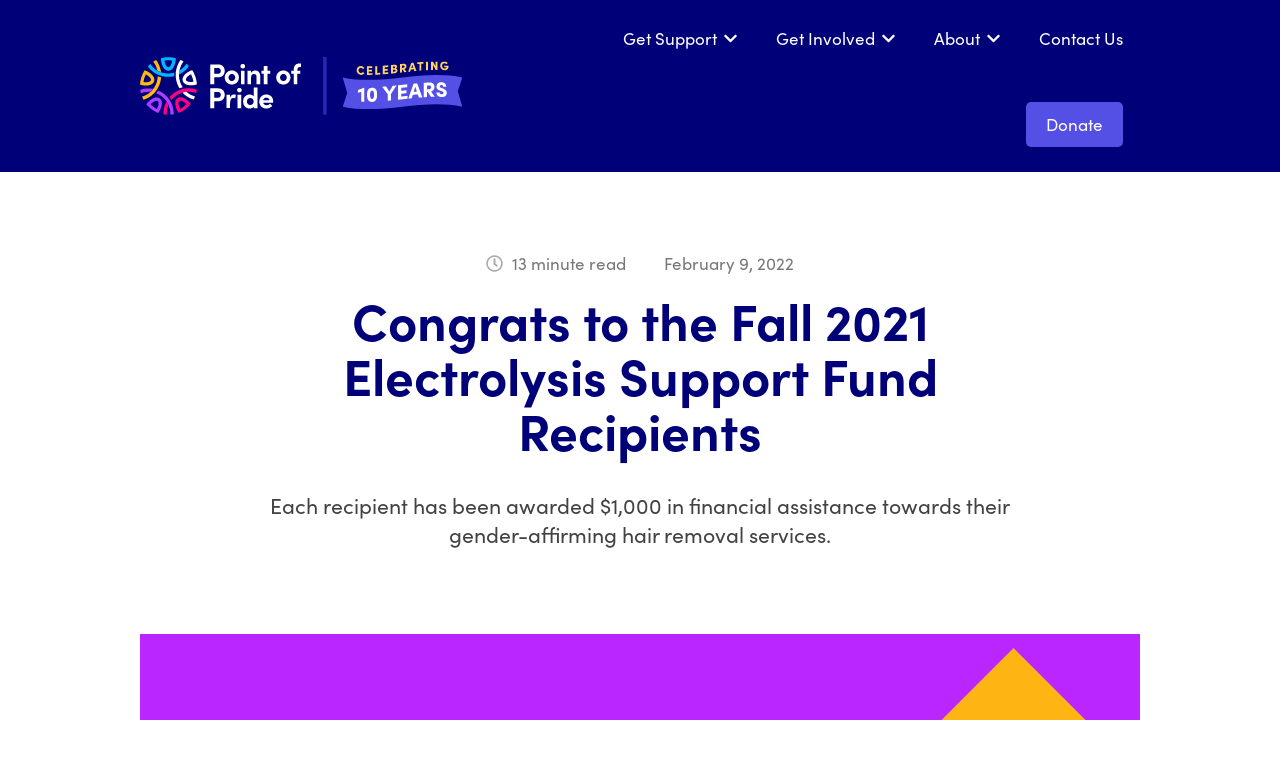

--- FILE ---
content_type: text/html; charset=UTF-8
request_url: https://www.pointofpride.org/blog/congrats-to-the-fall-2021-electrolysis-support-fund-recipients
body_size: 19275
content:
<!doctype html><html lang="en-us"><head>
    <meta charset="utf-8">
    
      <title>Congrats to the Fall 2021 Electrolysis Support Fund Recipients | Point of Pride</title>
    
    
      <link rel="shortcut icon" href="https://www.pointofpride.org/hubfs/favicon/favicon-228.png">
    
    <meta name="description" content="Each recipient has been awarded $1,000 in financial assistance towards their gender-affirming hair removal services.">
    
    
    
      
    
    
    
    <meta name="viewport" content="width=device-width, initial-scale=1">

    
    <meta property="og:description" content="Each recipient has been awarded $1,000 in financial assistance towards their gender-affirming hair removal services.">
    <meta property="og:title" content="Congrats to the Fall 2021 Electrolysis Support Fund Recipients | Point of Pride">
    <meta name="twitter:description" content="Each recipient has been awarded $1,000 in financial assistance towards their gender-affirming hair removal services.">
    <meta name="twitter:title" content="Congrats to the Fall 2021 Electrolysis Support Fund Recipients | Point of Pride">

    

    
    <style>
a.cta_button{-moz-box-sizing:content-box !important;-webkit-box-sizing:content-box !important;box-sizing:content-box !important;vertical-align:middle}.hs-breadcrumb-menu{list-style-type:none;margin:0px 0px 0px 0px;padding:0px 0px 0px 0px}.hs-breadcrumb-menu-item{float:left;padding:10px 0px 10px 10px}.hs-breadcrumb-menu-divider:before{content:'›';padding-left:10px}.hs-featured-image-link{border:0}.hs-featured-image{float:right;margin:0 0 20px 20px;max-width:50%}@media (max-width: 568px){.hs-featured-image{float:none;margin:0;width:100%;max-width:100%}}.hs-screen-reader-text{clip:rect(1px, 1px, 1px, 1px);height:1px;overflow:hidden;position:absolute !important;width:1px}
</style>

<link rel="stylesheet" href="https://www.pointofpride.org/hubfs/hub_generated/template_assets/1/62306594939/1769451614722/template_main.min.css">
<link rel="stylesheet" href="https://www.pointofpride.org/hubfs/hub_generated/template_assets/1/62307630635/1769451613025/template_blog-post.min.css">
<link rel="stylesheet" href="https://www.pointofpride.org/hubfs/hub_generated/template_assets/1/62307936401/1769451614508/template_theme-overrides.css">
<link rel="stylesheet" href="https://www.pointofpride.org/hubfs/hub_generated/module_assets/1/62307845273/1769447477387/module_website-header.min.css">
<link rel="stylesheet" href="https://www.pointofpride.org/hubfs/hub_generated/module_assets/1/62306654482/1743253528207/module_social-sharing.min.css">
<link rel="stylesheet" href="https://www.pointofpride.org/hubfs/hub_generated/module_assets/1/62846644407/1743253555880/module_blog-guest-author.min.css">
<link rel="stylesheet" href="https://www.pointofpride.org/hubfs/hub_generated/module_assets/1/131122117700/1743253587039/module_blog-post-programmatic-cta.min.css">
<link rel="stylesheet" href="https://www.pointofpride.org/hubfs/hub_generated/module_assets/1/128370796306/1743253583931/module_related-posts-2023.min.css">
<link rel="stylesheet" href="https://www.pointofpride.org/hubfs/hub_generated/module_assets/1/63164775719/1743253558849/module_mailchimp-signup-form.min.css">

  <style>
  #hs_cos_wrapper_widget_1660590540811 hr {
  border:0 none;
  border-bottom-width:1px;
  border-bottom-style:solid;
  border-bottom-color:rgba(12,12,136,1.0);
  margin-left:auto;
  margin-right:auto;
  margin-top:10px;
  margin-bottom:10px;
  width:100%;
}

  </style>

<link rel="stylesheet" href="https://www.pointofpride.org/hubfs/hub_generated/module_assets/1/192891633248/1752773370265/module_footer-social-icons.min.css">
<style>
  @font-face {
    font-family: "Libre Franklin";
    font-weight: 600;
    font-style: normal;
    font-display: swap;
    src: url("/_hcms/googlefonts/Libre_Franklin/600.woff2") format("woff2"), url("/_hcms/googlefonts/Libre_Franklin/600.woff") format("woff");
  }
  @font-face {
    font-family: "Libre Franklin";
    font-weight: 400;
    font-style: normal;
    font-display: swap;
    src: url("/_hcms/googlefonts/Libre_Franklin/regular.woff2") format("woff2"), url("/_hcms/googlefonts/Libre_Franklin/regular.woff") format("woff");
  }
  @font-face {
    font-family: "Libre Franklin";
    font-weight: 700;
    font-style: normal;
    font-display: swap;
    src: url("/_hcms/googlefonts/Libre_Franklin/700.woff2") format("woff2"), url("/_hcms/googlefonts/Libre_Franklin/700.woff") format("woff");
  }
</style>

<!-- Editor Styles -->
<style id="hs_editor_style" type="text/css">
.header-row-0-force-full-width-section > .row-fluid {
  max-width: none !important;
}
/* HubSpot Non-stacked Media Query Styles */
@media (min-width:768px) {
  .footer-row-0-vertical-alignment > .row-fluid {
    display: -ms-flexbox !important;
    -ms-flex-direction: row;
    display: flex !important;
    flex-direction: row;
  }
  .cell_1640125616846-vertical-alignment {
    display: -ms-flexbox !important;
    -ms-flex-direction: column !important;
    -ms-flex-pack: start !important;
    display: flex !important;
    flex-direction: column !important;
    justify-content: flex-start !important;
  }
  .cell_1640125616846-vertical-alignment > div {
    flex-shrink: 0 !important;
  }
  .cell_1640125616846-row-0-vertical-alignment > .row-fluid {
    display: -ms-flexbox !important;
    -ms-flex-direction: row;
    display: flex !important;
    flex-direction: row;
  }
  .cell_1640125616846-row-2-vertical-alignment > .row-fluid {
    display: -ms-flexbox !important;
    -ms-flex-direction: row;
    display: flex !important;
    flex-direction: row;
  }
  .cell_1660588403287-vertical-alignment {
    display: -ms-flexbox !important;
    -ms-flex-direction: column !important;
    -ms-flex-pack: start !important;
    display: flex !important;
    flex-direction: column !important;
    justify-content: flex-start !important;
  }
  .cell_1660588403287-vertical-alignment > div {
    flex-shrink: 0 !important;
  }
  .cell_1660588778122-vertical-alignment {
    display: -ms-flexbox !important;
    -ms-flex-direction: column !important;
    -ms-flex-pack: start !important;
    display: flex !important;
    flex-direction: column !important;
    justify-content: flex-start !important;
  }
  .cell_1660588778122-vertical-alignment > div {
    flex-shrink: 0 !important;
  }
  .cell_1660588670421-vertical-alignment {
    display: -ms-flexbox !important;
    -ms-flex-direction: column !important;
    -ms-flex-pack: start !important;
    display: flex !important;
    flex-direction: column !important;
    justify-content: flex-start !important;
  }
  .cell_1660588670421-vertical-alignment > div {
    flex-shrink: 0 !important;
  }
  .cell_1660588403285-vertical-alignment {
    display: -ms-flexbox !important;
    -ms-flex-direction: column !important;
    -ms-flex-pack: start !important;
    display: flex !important;
    flex-direction: column !important;
    justify-content: flex-start !important;
  }
  .cell_1660588403285-vertical-alignment > div {
    flex-shrink: 0 !important;
  }
  .cell_1660144005327-vertical-alignment {
    display: -ms-flexbox !important;
    -ms-flex-direction: column !important;
    -ms-flex-pack: start !important;
    display: flex !important;
    flex-direction: column !important;
    justify-content: flex-start !important;
  }
  .cell_1660144005327-vertical-alignment > div {
    flex-shrink: 0 !important;
  }
  .cell_1640843507063-vertical-alignment {
    display: -ms-flexbox !important;
    -ms-flex-direction: column !important;
    -ms-flex-pack: start !important;
    display: flex !important;
    flex-direction: column !important;
    justify-content: flex-start !important;
  }
  .cell_1640843507063-vertical-alignment > div {
    flex-shrink: 0 !important;
  }
}
/* HubSpot Styles (default) */
.header-row-0-padding {
  padding-top: 0px !important;
  padding-bottom: 0px !important;
  padding-left: 0px !important;
  padding-right: 0px !important;
}
.cell_1640125616846-row-0-margin {
  margin-top: px !important;
  margin-bottom: 25px !important;
}
.cell_1640125616846-row-2-margin {
  margin-top: px !important;
  margin-bottom: px !important;
}
.cell_1640125616846-row-2-padding {
  padding-top: 25px !important;
  padding-bottom: px !important;
  padding-left: px !important;
  padding-right: px !important;
}
</style>
    

    
<!--  Added by GoogleAnalytics integration -->
<script>
var _hsp = window._hsp = window._hsp || [];
_hsp.push(['addPrivacyConsentListener', function(consent) { if (consent.allowed || (consent.categories && consent.categories.analytics)) {
  (function(i,s,o,g,r,a,m){i['GoogleAnalyticsObject']=r;i[r]=i[r]||function(){
  (i[r].q=i[r].q||[]).push(arguments)},i[r].l=1*new Date();a=s.createElement(o),
  m=s.getElementsByTagName(o)[0];a.async=1;a.src=g;m.parentNode.insertBefore(a,m)
})(window,document,'script','//www.google-analytics.com/analytics.js','ga');
  ga('create','UA-77196102-1','auto');
  ga('send','pageview');
}}]);
</script>

<!-- /Added by GoogleAnalytics integration -->

<!--  Added by GoogleAnalytics4 integration -->
<script>
var _hsp = window._hsp = window._hsp || [];
window.dataLayer = window.dataLayer || [];
function gtag(){dataLayer.push(arguments);}

var useGoogleConsentModeV2 = true;
var waitForUpdateMillis = 1000;


if (!window._hsGoogleConsentRunOnce) {
  window._hsGoogleConsentRunOnce = true;

  gtag('consent', 'default', {
    'ad_storage': 'denied',
    'analytics_storage': 'denied',
    'ad_user_data': 'denied',
    'ad_personalization': 'denied',
    'wait_for_update': waitForUpdateMillis
  });

  if (useGoogleConsentModeV2) {
    _hsp.push(['useGoogleConsentModeV2'])
  } else {
    _hsp.push(['addPrivacyConsentListener', function(consent){
      var hasAnalyticsConsent = consent && (consent.allowed || (consent.categories && consent.categories.analytics));
      var hasAdsConsent = consent && (consent.allowed || (consent.categories && consent.categories.advertisement));

      gtag('consent', 'update', {
        'ad_storage': hasAdsConsent ? 'granted' : 'denied',
        'analytics_storage': hasAnalyticsConsent ? 'granted' : 'denied',
        'ad_user_data': hasAdsConsent ? 'granted' : 'denied',
        'ad_personalization': hasAdsConsent ? 'granted' : 'denied'
      });
    }]);
  }
}

gtag('js', new Date());
gtag('set', 'developer_id.dZTQ1Zm', true);
gtag('config', 'G-48MKZSEDWE');
</script>
<script async src="https://www.googletagmanager.com/gtag/js?id=G-48MKZSEDWE"></script>

<!-- /Added by GoogleAnalytics4 integration -->


<!-- quick exit with escape key -->
<script src="//ajax.googleapis.com/ajax/libs/jquery/1.7.2/jquery.min.js"></script>
 <script>
    function getAway() {
      // Get away right now
      window.open("http://weather.com", "_newtab");
      // Replace current site with another benign site
      window.location.replace('http://google.com');
    }

    $(function() {

      $("#get-away").on("click", function(e) {
        getAway();
      });

      $("#get-away a").on("click", function(e) {
        // allow the link to work
        e.stopPropagation();
      });

      $(document).keyup(function(e) {
        if (e.keyCode == 27) { // escape key
          getAway();
        }
      });

    });
  </script>
<!--anchor link smooth scrolling-->
<script>
  // Select all links with hashes
  $('a[href*="#"]')
  // Remove links that don't actually link to anything
    .not('[href="#"]')
    .not('[href="#0"]')
    .click(function(event) {
    // On-page links
    if (
      location.pathname.replace(/^\//, '') == this.pathname.replace(/^\//, '') 
      && 
      location.hostname == this.hostname
    ) {
      // Figure out element to scroll to
      var target = $(this.hash);
      target = target.length ? target : $('[name=' + this.hash.slice(1) + ']');
      // Does a scroll target exist?
      if (target.length) {
        // Only prevent default if animation is actually gonna happen
        event.preventDefault();
        $('html, body').animate({
          scrollTop: target.offset().top
        }, 1000, function() {
          // Callback after animation
          // Must change focus!
          var $target = $(target);
          $target.focus();
          if ($target.is(":focus")) { // Checking if the target was focused
            return false;
          } else {
            $target.attr('tabindex','-1'); // Adding tabindex for elements not focusable
            $target.focus(); // Set focus again
          };
        });
      }
    }
  });
</script>

<!-- All-time garment stats -->
 <!-- # of countries served -->
 <!-- # of binders donated -->
 <!-- # of femme shapewear garments donated -->


<!-- All-time financial aid stats -->
 <!-- $ donated via Surgery Fund -->
 <!-- $ donated via HRT Access Fund -->
 <!-- $ donated via Electrolysis Support Fund -->
 <!-- $ donated via Thrive Fund -->
 <!-- $ donated via emergency microprogramming -->
 <!-- sum of above values + COVID legacy stat -->

 <!-- # of people via Surgery Fund -->
 <!-- # of people via HRT Access Fund -->
 <!-- # of people via Electrolysis Support Fund -->
 <!-- # of people via Thrive Fund -->
 <!-- # of people via emergency microprogramming -->

<!-- COVID Fund, kept here for historical accuracy -->
 <!-- $ donated via COVID-19 Emergency Fund only; this sum is also a part of the emergency microprogramming sum above -->

<!-- Hotjar Tracking Code -->
<script>
    (function(h,o,t,j,a,r){
        h.hj=h.hj||function(){(h.hj.q=h.hj.q||[]).push(arguments)};
        h._hjSettings={hjid:3149756,hjsv:6};
        a=o.getElementsByTagName('head')[0];
        r=o.createElement('script');r.async=1;
        r.src=t+h._hjSettings.hjid+j+h._hjSettings.hjsv;
        a.appendChild(r);
    })(window,document,'https://static.hotjar.com/c/hotjar-','.js?sv=');
</script>

<!-- Font support -->
<link rel="stylesheet" href="https://use.typekit.net/hdy6ibl.css">

<!-- MailChimp -->
<script id="mcjs">!function(c,h,i,m,p){m=c.createElement(h),p=c.getElementsByTagName(h)[0],m.async=1,m.src=i,p.parentNode.insertBefore(m,p)}(document,"script","https://chimpstatic.com/mcjs-connected/js/users/6d705ffbd65eddd731a58337d/70d5d8ef68a79175e6b6ae2d6.js");</script>

<!-- Site Schema -->
<script type="application/ld+json">
 {
     "@context": "http://schema.org",
     "@type": "Organization",
     "mainEntityOfPage":{
          "@type":"WebPage",
          "@id":"https://www.pointofpride.org/blog/congrats-to-the-fall-2021-electrolysis-support-fund-recipients",
          "description": "Each recipient has been awarded $1,000 in financial assistance towards their gender-affirming hair removal services."
     },
     "url": "http://www.pointofpride.org",
     "logo": "https://www.pointofpride.org/hubfs/logo/Logo-RGB-Black.png",
     "image": "https://fs.hubspotusercontent00.net/hubfs/20580006/og-images/PointOfPride_OGImage-1.jpg",
     "name": "Point of Pride",
      "naics": "813211",
      "description": "Point of Pride provides financial aid and direct support to trans folks in need of health and wellness care.",
     "address": {
          "@type": "PostalAddress",
          "streetAddress": "PO Box 10991 ",
          "addressLocality": "Eugene",
          "addressRegion": "Oregon",
          "addressCountry": "United States",
          "postalCode": "97440"
     },
     "telephone": "",
     "email": "info@pointofpride.org",
     "sameAs": [
          "https://www.facebook.com/pointofpride/",
          "https://twitter.com/pointofpride",
          "https://www.instagram.com/pointofprideorg/",
     ]
}
</script>

<!-- Favicon Declarations -->
<link rel="icon" href="https://www.pointofpride.org/hubfs/favicon/favicon-32.png" sizes="32x32">
<link rel="icon" href="https://www.pointofpride.org/hubfs/favicon/favicon-57.png" sizes="57x57">
<link rel="icon" href="https://www.pointofpride.org/hubfs/favicon/favicon-76.png" sizes="76x76">
<link rel="icon" href="https://www.pointofpride.org/hubfs/favicon/favicon-96.png" sizes="96x96">
<link rel="icon" href="https://www.pointofpride.org/hubfs/favicon/favicon-128.png" sizes="128x128">
<link rel="icon" href="https://www.pointofpride.org/hubfs/favicon/favicon-228.png" sizes="228x228">
<!-- Android -->
<link rel="shortcut icon" sizes="196x196" href="https://www.pointofpride.org/hubfs/favicon/favicon-196.png">
<!-- iOS -->
<link rel="apple-touch-icon" href="https://www.pointofpride.org/hubfs/favicon/favicon-120.png" sizes="120x120">
<link rel="apple-touch-icon" href="https://www.pointofpride.org/hubfs/favicon/favicon-152.png" sizes="152x152">
<link rel="apple-touch-icon" href="https://www.pointofpride.org/hubfs/favicon/favicon-180.png" sizes="180x180">
<!-- Windows 8 IE 10-->
<meta name="msapplication-TileColor" content="#FFFFFF">
<meta name="msapplication-TileImage" content="https://www.pointofpride.org/hubfs/favicon/favicon-144.png">
<!-- Windows 8.1 + IE11 and above -->
<meta name="msapplication-config" content="https://www.pointofpride.org/hubfs/favicon/fconfig.xml">
<link rel="amphtml" href="https://www.pointofpride.org/blog/congrats-to-the-fall-2021-electrolysis-support-fund-recipients?hs_amp=true">

<meta property="og:image" content="https://www.pointofpride.org/hubfs/Imported_Blog_Media/PointOfPride_Blog_ElectrolysisRecipients-GenericOG.png">
<meta property="og:image:width" content="1600">
<meta property="og:image:height" content="944">
<meta property="og:image:alt" content="Image of text: &quot;The Electrolysis Support Fund: Recipient Update&quot;">
<meta name="twitter:image" content="https://www.pointofpride.org/hubfs/Imported_Blog_Media/PointOfPride_Blog_ElectrolysisRecipients-GenericOG.png">
<meta name="twitter:image:alt" content="Image of text: &quot;The Electrolysis Support Fund: Recipient Update&quot;">

<meta property="og:url" content="https://www.pointofpride.org/blog/congrats-to-the-fall-2021-electrolysis-support-fund-recipients">
<meta name="twitter:card" content="summary_large_image">
<meta name="twitter:creator" content="@pointofpride">

<link rel="canonical" href="https://www.pointofpride.org/blog/congrats-to-the-fall-2021-electrolysis-support-fund-recipients">
<!-- quick exit with escape key -->
<script src="//ajax.googleapis.com/ajax/libs/jquery/1.7.2/jquery.min.js"></script>
 <script>
    function getAway() {
      // Get away right now
      window.open("http://weather.com", "_newtab");
      // Replace current site with another benign site
      window.location.replace('http://google.com');
    }

    $(function() {

      $("#get-away").on("click", function(e) {
        getAway();
      });

      $("#get-away a").on("click", function(e) {
        // allow the link to work
        e.stopPropagation();
      });

      $(document).keyup(function(e) {
        if (e.keyCode == 27) { // escape key
          getAway();
        }
      });

    });
  </script>

<!-- Blog Schema -->
<script type="application/ld+json">
 {
     "@context": "http://schema.org",
     "@type": "BlogPosting",
     "mainEntityOfPage":{
        "@type":"WebPage",
        "@id":"https://www.pointofpride.org/blog/congrats-to-the-fall-2021-electrolysis-support-fund-recipients"
     },
     "headline": "Congrats to the Fall 2021 Electrolysis Support Fund Recipients",
     "image": {
          "@type": "ImageObject",
          "url": "https://www.pointofpride.org/hubfs/Imported_Blog_Media/PointOfPride_Blog_ElectrolysisRecipients-GenericOG.png"
     },
     "datePublished": "2022-02-09 14:30:01",
     "dateModified": "February 9, 2022, 2:30:01 PM",
     "author": {
         "@type": "Person",
         "name": "Point of Pride"
     },
     "publisher": {
         "@type": "Organization",
         "name": "Point of Pride",
         "logo": {
             "@type": "ImageObject",
             "url": "https://www.pointofpride.org/hubfs/logo/Logo-RGB-Black.png"
         }
     },
     "description": "Each recipient has been awarded $1,000 in financial assistance towards their gender-affirming hair removal services."
 }
 </script>
<meta property="og:type" content="article">
<link rel="alternate" type="application/rss+xml" href="https://www.pointofpride.org/blog/rss.xml">
<meta name="twitter:domain" content="www.pointofpride.org">
<script src="//platform.linkedin.com/in.js" type="text/javascript">
    lang: en_US
</script>

<meta http-equiv="content-language" content="en-us">






  <meta name="generator" content="HubSpot"></head>
  <body>
    <div class="body-wrapper   hs-content-id-65047959899 hs-blog-post hs-blog-id-62332683889">
      
        <div data-global-resource-path="Point of Pride/templates/partials/header.html"><header class="header">

  

  <a href="#main-content" class="header__skip">Skip to content</a>

  <div class="container-fluid">
<div class="row-fluid-wrapper">
<div class="row-fluid">
<div class="span12 widget-span widget-type-cell " style="" data-widget-type="cell" data-x="0" data-w="12">

<div class="row-fluid-wrapper row-depth-1 row-number-1 dnd-section header-row-0-padding header-row-0-force-full-width-section">
<div class="row-fluid ">
<div class="span12 widget-span widget-type-cell dnd-column" style="" data-widget-type="cell" data-x="0" data-w="12">

<div class="row-fluid-wrapper row-depth-1 row-number-2 dnd-row">
<div class="row-fluid ">
<div class="span12 widget-span widget-type-custom_widget dnd-module" style="" data-widget-type="custom_widget" data-x="0" data-w="12">
<div id="hs_cos_wrapper_header-module-1" class="hs_cos_wrapper hs_cos_wrapper_widget hs_cos_wrapper_type_module" style="" data-hs-cos-general-type="widget" data-hs-cos-type="module">































<style>
#hs_cos_wrapper_header-module-1 .header__top { background-color:rgba(#null,0.0); }

#hs_cos_wrapper_header-module-1 .header__language-switcher-current-label>span {}

#hs_cos_wrapper_header-module-1 .header__language-switcher:hover .header__language-switcher-current-label>span,
#hs_cos_wrapper_header-module-1 .header__language-switcher:focus .header__language-switcher-current-label>span {}

#hs_cos_wrapper_header-module-1 .header__language-switcher .lang_list_class a:hover,
#hs_cos_wrapper_header-module-1 .header__language-switcher .lang_list_class a:focus {}

#hs_cos_wrapper_header-module-1 .header__language-switcher .lang_list_class a:active {}

#hs_cos_wrapper_header-module-1 .header__menu-link {}

#hs_cos_wrapper_header-module-1 .header__menu-item--depth-1>.header__menu-link:hover,
#hs_cos_wrapper_header-module-1 .header__menu-item--depth-1>.header__menu-link:focus {}

#hs_cos_wrapper_header-module-1 .header__menu-item--depth-1>.header__menu-link:active {}

#hs_cos_wrapper_header-module-1 .header__menu-item--depth-1>.header__menu-link--active-link {}

#hs_cos_wrapper_header-module-1 .header__menu-submenu .header__menu-link:hover,
#hs_cos_wrapper_header-module-1 .header__menu-submenu .header__menu-link:focus {}

#hs_cos_wrapper_header-module-1 .button {}

#hs_cos_wrapper_header-module-1 .button:hover,
#hs_cos_wrapper_header-module-1 .button:focus {}

#hs_cos_wrapper_header-module-1 .button:active {}

</style>








  <div class="header__container header__container--left">

    
    <div class="header__bottom">
      <div class="header__wrapper header__wrapper--bottom">
        <div class="header__logo-col">
          

  
    
  

  <div class="header__logo">

    
      <a class="header__logo-link" href="https://www.pointofpride.org/">
    

      

      

        <img class="header__logo-image" src="https://www.pointofpride.org/hubfs/PointOfPride-10YearLogo.svg" loading="eager" alt="Point of Pride logo" height="88" width="500">

      

      

    
      </a>
    

  </div>


        </div>
        <div class="header__menu-col">
          

  <nav class="header__menu header__menu--desktop" aria-label="Desktop navigation">
    <ul class="header__menu-wrapper no-list">
      

  

  

  
    
    <li class="header__menu-item header__menu-item--depth-1 header__menu-item--has-submenu hs-skip-lang-url-rewrite">
      <a class="header__menu-link header__menu-link--toggle " href="" aria-haspopup="true" aria-expanded="false">Get Support</a>
      
        
          <button class="header__menu-child-toggle no-button" aria-expanded="false">
            <span class="show-for-sr">Show submenu for Get Support</span>
              <svg version="1.0" xmlns="http://www.w3.org/2000/svg" viewbox="0 0 448 512" aria-hidden="true"><g id="chevron-down1_layer"><path d="M207.029 381.476L12.686 187.132c-9.373-9.373-9.373-24.569 0-33.941l22.667-22.667c9.357-9.357 24.522-9.375 33.901-.04L224 284.505l154.745-154.021c9.379-9.335 24.544-9.317 33.901.04l22.667 22.667c9.373 9.373 9.373 24.569 0 33.941L240.971 381.476c-9.373 9.372-24.569 9.372-33.942 0z" /></g></svg>
          </button>
          <ul class="header__menu-submenu header__menu-submenu--level-2 no-list">
            
            
              
    <li class="header__menu-item header__menu-item--depth-2 header__menu-item--has-submenu hs-skip-lang-url-rewrite">
      <a class="header__menu-link header__menu-link--toggle " href="" aria-haspopup="true" aria-expanded="false">Programs</a>
      
        
          <button class="header__menu-child-toggle no-button" aria-expanded="false">
            <span class="show-for-sr">Show submenu for Programs</span>
              <svg version="1.0" xmlns="http://www.w3.org/2000/svg" viewbox="0 0 448 512" aria-hidden="true"><g id="chevron-down2_layer"><path d="M207.029 381.476L12.686 187.132c-9.373-9.373-9.373-24.569 0-33.941l22.667-22.667c9.357-9.357 24.522-9.375 33.901-.04L224 284.505l154.745-154.021c9.379-9.335 24.544-9.317 33.901.04l22.667 22.667c9.373 9.373 9.373 24.569 0 33.941L240.971 381.476c-9.373 9.372-24.569 9.372-33.942 0z" /></g></svg>
          </button>
          <ul class="header__menu-submenu header__menu-submenu--level-3 no-list">
            
            
              
    <li class="header__menu-item header__menu-item--depth-3  hs-skip-lang-url-rewrite">
      <a class="header__menu-link  " href="https://www.pointofpride.org/annual-transgender-surgery-fund">Annual Trans Surgery Fund</a>
      
    </li>
  
            
              
    <li class="header__menu-item header__menu-item--depth-3  hs-skip-lang-url-rewrite">
      <a class="header__menu-link  " href="https://www.pointofpride.org/hrt-access-fund">HRT Access Fund</a>
      
    </li>
  
            
              
    <li class="header__menu-item header__menu-item--depth-3  hs-skip-lang-url-rewrite">
      <a class="header__menu-link  " href="https://www.pointofpride.org/electrolysis-support-fund">Electrolysis Support Fund</a>
      
    </li>
  
            
              
    <li class="header__menu-item header__menu-item--depth-3  hs-skip-lang-url-rewrite">
      <a class="header__menu-link  " href="https://www.pointofpride.org/thrive-fund">Thrive Fund</a>
      
    </li>
  
            
              
    <li class="header__menu-item header__menu-item--depth-3  hs-skip-lang-url-rewrite">
      <a class="header__menu-link  " href="https://www.pointofpride.org/free-chest-binders">Free Chest Binders</a>
      
    </li>
  
            
              
    <li class="header__menu-item header__menu-item--depth-3  hs-skip-lang-url-rewrite">
      <a class="header__menu-link  " href="https://www.pointofpride.org/free-femme-shapewear">Free Femme Shapewear</a>
      
    </li>
  
            
          </ul>
        
      
    </li>
  
            
              
    <li class="header__menu-item header__menu-item--depth-2 header__menu-item--has-submenu hs-skip-lang-url-rewrite">
      <a class="header__menu-link header__menu-link--toggle " href="" aria-haspopup="true" aria-expanded="false">Resources</a>
      
        
          <button class="header__menu-child-toggle no-button" aria-expanded="false">
            <span class="show-for-sr">Show submenu for Resources</span>
              <svg version="1.0" xmlns="http://www.w3.org/2000/svg" viewbox="0 0 448 512" aria-hidden="true"><g id="chevron-down3_layer"><path d="M207.029 381.476L12.686 187.132c-9.373-9.373-9.373-24.569 0-33.941l22.667-22.667c9.357-9.357 24.522-9.375 33.901-.04L224 284.505l154.745-154.021c9.379-9.335 24.544-9.317 33.901.04l22.667 22.667c9.373 9.373 9.373 24.569 0 33.941L240.971 381.476c-9.373 9.372-24.569 9.372-33.942 0z" /></g></svg>
          </button>
          <ul class="header__menu-submenu header__menu-submenu--level-3 no-list">
            
            
              
    <li class="header__menu-item header__menu-item--depth-3  hs-skip-lang-url-rewrite">
      <a class="header__menu-link  " href="https://www.pointofpride.org/faq">FAQs</a>
      
    </li>
  
            
              
    <li class="header__menu-item header__menu-item--depth-3  hs-skip-lang-url-rewrite">
      <a class="header__menu-link  " href="https://www.pointofpride.org/status">Status Dashboard</a>
      
    </li>
  
            
              
    <li class="header__menu-item header__menu-item--depth-3  hs-skip-lang-url-rewrite">
      <a class="header__menu-link  " href="https://www.pointofpride.org/blog">Blog</a>
      
    </li>
  
            
              
    <li class="header__menu-item header__menu-item--depth-3  hs-skip-lang-url-rewrite">
      <a class="header__menu-link  " href="https://www.pointofpride.org/resource-library">Resource Library</a>
      
    </li>
  
            
              
    <li class="header__menu-item header__menu-item--depth-3  hs-skip-lang-url-rewrite">
      <a class="header__menu-link  " href="https://www.pointofpride.org/for-professionals">Resources for Professionals</a>
      
    </li>
  
            
          </ul>
        
      
    </li>
  
            
          </ul>
        
      
    </li>
  
  
    
    <li class="header__menu-item header__menu-item--depth-1 header__menu-item--has-submenu hs-skip-lang-url-rewrite">
      <a class="header__menu-link header__menu-link--toggle " href="" aria-haspopup="true" aria-expanded="false">Get Involved</a>
      
        
          <button class="header__menu-child-toggle no-button" aria-expanded="false">
            <span class="show-for-sr">Show submenu for Get Involved</span>
              <svg version="1.0" xmlns="http://www.w3.org/2000/svg" viewbox="0 0 448 512" aria-hidden="true"><g id="chevron-down4_layer"><path d="M207.029 381.476L12.686 187.132c-9.373-9.373-9.373-24.569 0-33.941l22.667-22.667c9.357-9.357 24.522-9.375 33.901-.04L224 284.505l154.745-154.021c9.379-9.335 24.544-9.317 33.901.04l22.667 22.667c9.373 9.373 9.373 24.569 0 33.941L240.971 381.476c-9.373 9.372-24.569 9.372-33.942 0z" /></g></svg>
          </button>
          <ul class="header__menu-submenu header__menu-submenu--level-2 no-list">
            
            
              
    <li class="header__menu-item header__menu-item--depth-2 header__menu-item--has-submenu hs-skip-lang-url-rewrite">
      <a class="header__menu-link header__menu-link--toggle " href="" aria-haspopup="true" aria-expanded="false">Donate</a>
      
        
          <button class="header__menu-child-toggle no-button" aria-expanded="false">
            <span class="show-for-sr">Show submenu for Donate</span>
              <svg version="1.0" xmlns="http://www.w3.org/2000/svg" viewbox="0 0 448 512" aria-hidden="true"><g id="chevron-down5_layer"><path d="M207.029 381.476L12.686 187.132c-9.373-9.373-9.373-24.569 0-33.941l22.667-22.667c9.357-9.357 24.522-9.375 33.901-.04L224 284.505l154.745-154.021c9.379-9.335 24.544-9.317 33.901.04l22.667 22.667c9.373 9.373 9.373 24.569 0 33.941L240.971 381.476c-9.373 9.372-24.569 9.372-33.942 0z" /></g></svg>
          </button>
          <ul class="header__menu-submenu header__menu-submenu--level-3 no-list">
            
            
              
    <li class="header__menu-item header__menu-item--depth-3  hs-skip-lang-url-rewrite">
      <a class="header__menu-link  " href="https://www.pointofpride.org/donate">Give Now</a>
      
    </li>
  
            
              
    <li class="header__menu-item header__menu-item--depth-3  hs-skip-lang-url-rewrite">
      <a class="header__menu-link  " href="https://www.pointofpride.org/workplace-giving">Workplace Giving</a>
      
    </li>
  
            
              
    <li class="header__menu-item header__menu-item--depth-3  hs-skip-lang-url-rewrite">
      <a class="header__menu-link  " href="https://www.pointofpride.org/donor-advised-funds">Investment Giving</a>
      
    </li>
  
            
              
    <li class="header__menu-item header__menu-item--depth-3  hs-skip-lang-url-rewrite">
      <a class="header__menu-link  " href="https://www.pointofpride.org/donate-a-binder">Donate a Binder</a>
      
    </li>
  
            
          </ul>
        
      
    </li>
  
            
              
    <li class="header__menu-item header__menu-item--depth-2 header__menu-item--has-submenu hs-skip-lang-url-rewrite">
      <a class="header__menu-link header__menu-link--toggle " href="" aria-haspopup="true" aria-expanded="false">Raise Funds</a>
      
        
          <button class="header__menu-child-toggle no-button" aria-expanded="false">
            <span class="show-for-sr">Show submenu for Raise Funds</span>
              <svg version="1.0" xmlns="http://www.w3.org/2000/svg" viewbox="0 0 448 512" aria-hidden="true"><g id="chevron-down6_layer"><path d="M207.029 381.476L12.686 187.132c-9.373-9.373-9.373-24.569 0-33.941l22.667-22.667c9.357-9.357 24.522-9.375 33.901-.04L224 284.505l154.745-154.021c9.379-9.335 24.544-9.317 33.901.04l22.667 22.667c9.373 9.373 9.373 24.569 0 33.941L240.971 381.476c-9.373 9.372-24.569 9.372-33.942 0z" /></g></svg>
          </button>
          <ul class="header__menu-submenu header__menu-submenu--level-3 no-list">
            
            
              
    <li class="header__menu-item header__menu-item--depth-3  hs-skip-lang-url-rewrite">
      <a class="header__menu-link  " href="https://www.pointofpride.org/fundraise">Start a Fundraiser</a>
      
    </li>
  
            
              
    <li class="header__menu-item header__menu-item--depth-3  hs-skip-lang-url-rewrite">
      <a class="header__menu-link  " href="https://www.pointofpride.org/marathons">Run a Marathon</a>
      
    </li>
  
            
              
    <li class="header__menu-item header__menu-item--depth-3  hs-skip-lang-url-rewrite">
      <a class="header__menu-link  " href="https://www.pointofpride.org/virtual-events">Fundraise at Work</a>
      
    </li>
  
            
              
    <li class="header__menu-item header__menu-item--depth-3  hs-skip-lang-url-rewrite">
      <a class="header__menu-link  " href="https://www.pointofpride.org/shop">Shop Merch</a>
      
    </li>
  
            
          </ul>
        
      
    </li>
  
            
              
    <li class="header__menu-item header__menu-item--depth-2 header__menu-item--has-submenu hs-skip-lang-url-rewrite">
      <a class="header__menu-link header__menu-link--toggle " href="" aria-haspopup="true" aria-expanded="false">Volunteer</a>
      
        
          <button class="header__menu-child-toggle no-button" aria-expanded="false">
            <span class="show-for-sr">Show submenu for Volunteer</span>
              <svg version="1.0" xmlns="http://www.w3.org/2000/svg" viewbox="0 0 448 512" aria-hidden="true"><g id="chevron-down7_layer"><path d="M207.029 381.476L12.686 187.132c-9.373-9.373-9.373-24.569 0-33.941l22.667-22.667c9.357-9.357 24.522-9.375 33.901-.04L224 284.505l154.745-154.021c9.379-9.335 24.544-9.317 33.901.04l22.667 22.667c9.373 9.373 9.373 24.569 0 33.941L240.971 381.476c-9.373 9.372-24.569 9.372-33.942 0z" /></g></svg>
          </button>
          <ul class="header__menu-submenu header__menu-submenu--level-3 no-list">
            
            
              
    <li class="header__menu-item header__menu-item--depth-3  hs-skip-lang-url-rewrite">
      <a class="header__menu-link  " href="https://www.pointofpride.org/letter-writing">Write Letters to Trans Folks</a>
      
    </li>
  
            
              
    <li class="header__menu-item header__menu-item--depth-3  hs-skip-lang-url-rewrite">
      <a class="header__menu-link  " href="https://www.pointofpride.org/community-grantmaking-fellowship">Community Grantmaking Fellowship</a>
      
    </li>
  
            
          </ul>
        
      
    </li>
  
            
          </ul>
        
      
    </li>
  
  
    
    <li class="header__menu-item header__menu-item--depth-1 header__menu-item--has-submenu hs-skip-lang-url-rewrite">
      <a class="header__menu-link header__menu-link--toggle " href="" aria-haspopup="true" aria-expanded="false">About</a>
      
        
          <button class="header__menu-child-toggle no-button" aria-expanded="false">
            <span class="show-for-sr">Show submenu for About</span>
              <svg version="1.0" xmlns="http://www.w3.org/2000/svg" viewbox="0 0 448 512" aria-hidden="true"><g id="chevron-down8_layer"><path d="M207.029 381.476L12.686 187.132c-9.373-9.373-9.373-24.569 0-33.941l22.667-22.667c9.357-9.357 24.522-9.375 33.901-.04L224 284.505l154.745-154.021c9.379-9.335 24.544-9.317 33.901.04l22.667 22.667c9.373 9.373 9.373 24.569 0 33.941L240.971 381.476c-9.373 9.372-24.569 9.372-33.942 0z" /></g></svg>
          </button>
          <ul class="header__menu-submenu header__menu-submenu--level-2 no-list">
            
            
              
    <li class="header__menu-item header__menu-item--depth-2  hs-skip-lang-url-rewrite">
      <a class="header__menu-link  " href="https://www.pointofpride.org/about">Mission &amp; Impact</a>
      
    </li>
  
            
              
    <li class="header__menu-item header__menu-item--depth-2  hs-skip-lang-url-rewrite">
      <a class="header__menu-link  " href="https://www.pointofpride.org/trans-health-survey">The Trans Health Survey</a>
      
    </li>
  
            
              
    <li class="header__menu-item header__menu-item--depth-2  hs-skip-lang-url-rewrite">
      <a class="header__menu-link  " href="https://www.pointofpride.org/team">Our Team</a>
      
    </li>
  
            
              
    <li class="header__menu-item header__menu-item--depth-2  hs-skip-lang-url-rewrite">
      <a class="header__menu-link  " href="https://www.pointofpride.org/blog">Our Blog</a>
      
    </li>
  
            
              
    <li class="header__menu-item header__menu-item--depth-2  hs-skip-lang-url-rewrite">
      <a class="header__menu-link  " href="https://www.pointofpride.org/about/media">Media Center</a>
      
    </li>
  
            
              
    <li class="header__menu-item header__menu-item--depth-2  hs-skip-lang-url-rewrite">
      <a class="header__menu-link  " href="https://www.pointofpride.org/financials-and-accountability">Financials &amp; Accountability</a>
      
    </li>
  
            
          </ul>
        
      
    </li>
  
  
    
    <li class="header__menu-item header__menu-item--depth-1  hs-skip-lang-url-rewrite">
      <a class="header__menu-link  " href="https://www.pointofpride.org/contact">Contact Us</a>
      
    </li>
  
  
    
    <li class="header__menu-item header__menu-item--depth-1  hs-skip-lang-url-rewrite">
      <a class="header__menu-link  " href="https://www.pointofpride.org/donate">Donate</a>
      
    </li>
  
  


    </ul>
  </nav>


          

  <div class="header__menu-container header__menu-container--mobile">
    <button class="header__menu-toggle header__menu-toggle--open header__menu-toggle--show no-button">
      <span class="show-for-sr">Open main navigation</span>
      <svg version="1.0" xmlns="http://www.w3.org/2000/svg" viewbox="0 0 448 512" width="24" aria-hidden="true"><g id="bars9_layer"><path d="M16 132h416c8.837 0 16-7.163 16-16V76c0-8.837-7.163-16-16-16H16C7.163 60 0 67.163 0 76v40c0 8.837 7.163 16 16 16zm0 160h416c8.837 0 16-7.163 16-16v-40c0-8.837-7.163-16-16-16H16c-8.837 0-16 7.163-16 16v40c0 8.837 7.163 16 16 16zm0 160h416c8.837 0 16-7.163 16-16v-40c0-8.837-7.163-16-16-16H16c-8.837 0-16 7.163-16 16v40c0 8.837 7.163 16 16 16z" /></g></svg>
    </button>
    <button class="header__menu-toggle header__menu-toggle--close no-button">
      <span class="show-for-sr">Close main navigation</span>
      <svg version="1.0" xmlns="http://www.w3.org/2000/svg" viewbox="0 0 384 512" width="24" aria-hidden="true"><g id="times10_layer"><path d="M323.1 441l53.9-53.9c9.4-9.4 9.4-24.5 0-33.9L279.8 256l97.2-97.2c9.4-9.4 9.4-24.5 0-33.9L323.1 71c-9.4-9.4-24.5-9.4-33.9 0L192 168.2 94.8 71c-9.4-9.4-24.5-9.4-33.9 0L7 124.9c-9.4 9.4-9.4 24.5 0 33.9l97.2 97.2L7 353.2c-9.4 9.4-9.4 24.5 0 33.9L60.9 441c9.4 9.4 24.5 9.4 33.9 0l97.2-97.2 97.2 97.2c9.3 9.3 24.5 9.3 33.9 0z" /></g></svg>
    </button>
    <nav class="header__menu header__menu--mobile" aria-label="Mobile navigation">
      <ul class="header__menu-wrapper no-list">
        

  

  

  
    
    <li class="header__menu-item header__menu-item--depth-1 header__menu-item--has-submenu hs-skip-lang-url-rewrite">
      <a class="header__menu-link header__menu-link--toggle " href="" aria-haspopup="true" aria-expanded="false">Get Support</a>
      
        
          <button class="header__menu-child-toggle no-button" aria-expanded="false">
            <span class="show-for-sr">Show submenu for Get Support</span>
              <svg version="1.0" xmlns="http://www.w3.org/2000/svg" viewbox="0 0 448 512" aria-hidden="true"><g id="chevron-down11_layer"><path d="M207.029 381.476L12.686 187.132c-9.373-9.373-9.373-24.569 0-33.941l22.667-22.667c9.357-9.357 24.522-9.375 33.901-.04L224 284.505l154.745-154.021c9.379-9.335 24.544-9.317 33.901.04l22.667 22.667c9.373 9.373 9.373 24.569 0 33.941L240.971 381.476c-9.373 9.372-24.569 9.372-33.942 0z" /></g></svg>
          </button>
          <ul class="header__menu-submenu header__menu-submenu--level-2 no-list">
            
            
              
    <li class="header__menu-item header__menu-item--depth-2 header__menu-item--has-submenu hs-skip-lang-url-rewrite">
      <a class="header__menu-link header__menu-link--toggle " href="" aria-haspopup="true" aria-expanded="false">Programs</a>
      
        
          <button class="header__menu-child-toggle no-button" aria-expanded="false">
            <span class="show-for-sr">Show submenu for Programs</span>
              <svg version="1.0" xmlns="http://www.w3.org/2000/svg" viewbox="0 0 448 512" aria-hidden="true"><g id="chevron-down12_layer"><path d="M207.029 381.476L12.686 187.132c-9.373-9.373-9.373-24.569 0-33.941l22.667-22.667c9.357-9.357 24.522-9.375 33.901-.04L224 284.505l154.745-154.021c9.379-9.335 24.544-9.317 33.901.04l22.667 22.667c9.373 9.373 9.373 24.569 0 33.941L240.971 381.476c-9.373 9.372-24.569 9.372-33.942 0z" /></g></svg>
          </button>
          <ul class="header__menu-submenu header__menu-submenu--level-3 no-list">
            
            
              
    <li class="header__menu-item header__menu-item--depth-3  hs-skip-lang-url-rewrite">
      <a class="header__menu-link  " href="https://www.pointofpride.org/annual-transgender-surgery-fund">Annual Trans Surgery Fund</a>
      
    </li>
  
            
              
    <li class="header__menu-item header__menu-item--depth-3  hs-skip-lang-url-rewrite">
      <a class="header__menu-link  " href="https://www.pointofpride.org/hrt-access-fund">HRT Access Fund</a>
      
    </li>
  
            
              
    <li class="header__menu-item header__menu-item--depth-3  hs-skip-lang-url-rewrite">
      <a class="header__menu-link  " href="https://www.pointofpride.org/electrolysis-support-fund">Electrolysis Support Fund</a>
      
    </li>
  
            
              
    <li class="header__menu-item header__menu-item--depth-3  hs-skip-lang-url-rewrite">
      <a class="header__menu-link  " href="https://www.pointofpride.org/thrive-fund">Thrive Fund</a>
      
    </li>
  
            
              
    <li class="header__menu-item header__menu-item--depth-3  hs-skip-lang-url-rewrite">
      <a class="header__menu-link  " href="https://www.pointofpride.org/free-chest-binders">Free Chest Binders</a>
      
    </li>
  
            
              
    <li class="header__menu-item header__menu-item--depth-3  hs-skip-lang-url-rewrite">
      <a class="header__menu-link  " href="https://www.pointofpride.org/free-femme-shapewear">Free Femme Shapewear</a>
      
    </li>
  
            
          </ul>
        
      
    </li>
  
            
              
    <li class="header__menu-item header__menu-item--depth-2 header__menu-item--has-submenu hs-skip-lang-url-rewrite">
      <a class="header__menu-link header__menu-link--toggle " href="" aria-haspopup="true" aria-expanded="false">Resources</a>
      
        
          <button class="header__menu-child-toggle no-button" aria-expanded="false">
            <span class="show-for-sr">Show submenu for Resources</span>
              <svg version="1.0" xmlns="http://www.w3.org/2000/svg" viewbox="0 0 448 512" aria-hidden="true"><g id="chevron-down13_layer"><path d="M207.029 381.476L12.686 187.132c-9.373-9.373-9.373-24.569 0-33.941l22.667-22.667c9.357-9.357 24.522-9.375 33.901-.04L224 284.505l154.745-154.021c9.379-9.335 24.544-9.317 33.901.04l22.667 22.667c9.373 9.373 9.373 24.569 0 33.941L240.971 381.476c-9.373 9.372-24.569 9.372-33.942 0z" /></g></svg>
          </button>
          <ul class="header__menu-submenu header__menu-submenu--level-3 no-list">
            
            
              
    <li class="header__menu-item header__menu-item--depth-3  hs-skip-lang-url-rewrite">
      <a class="header__menu-link  " href="https://www.pointofpride.org/faq">FAQs</a>
      
    </li>
  
            
              
    <li class="header__menu-item header__menu-item--depth-3  hs-skip-lang-url-rewrite">
      <a class="header__menu-link  " href="https://www.pointofpride.org/status">Status Dashboard</a>
      
    </li>
  
            
              
    <li class="header__menu-item header__menu-item--depth-3  hs-skip-lang-url-rewrite">
      <a class="header__menu-link  " href="https://www.pointofpride.org/blog">Blog</a>
      
    </li>
  
            
              
    <li class="header__menu-item header__menu-item--depth-3  hs-skip-lang-url-rewrite">
      <a class="header__menu-link  " href="https://www.pointofpride.org/resource-library">Resource Library</a>
      
    </li>
  
            
              
    <li class="header__menu-item header__menu-item--depth-3  hs-skip-lang-url-rewrite">
      <a class="header__menu-link  " href="https://www.pointofpride.org/for-professionals">Resources for Professionals</a>
      
    </li>
  
            
          </ul>
        
      
    </li>
  
            
          </ul>
        
      
    </li>
  
  
    
    <li class="header__menu-item header__menu-item--depth-1 header__menu-item--has-submenu hs-skip-lang-url-rewrite">
      <a class="header__menu-link header__menu-link--toggle " href="" aria-haspopup="true" aria-expanded="false">Get Involved</a>
      
        
          <button class="header__menu-child-toggle no-button" aria-expanded="false">
            <span class="show-for-sr">Show submenu for Get Involved</span>
              <svg version="1.0" xmlns="http://www.w3.org/2000/svg" viewbox="0 0 448 512" aria-hidden="true"><g id="chevron-down14_layer"><path d="M207.029 381.476L12.686 187.132c-9.373-9.373-9.373-24.569 0-33.941l22.667-22.667c9.357-9.357 24.522-9.375 33.901-.04L224 284.505l154.745-154.021c9.379-9.335 24.544-9.317 33.901.04l22.667 22.667c9.373 9.373 9.373 24.569 0 33.941L240.971 381.476c-9.373 9.372-24.569 9.372-33.942 0z" /></g></svg>
          </button>
          <ul class="header__menu-submenu header__menu-submenu--level-2 no-list">
            
            
              
    <li class="header__menu-item header__menu-item--depth-2 header__menu-item--has-submenu hs-skip-lang-url-rewrite">
      <a class="header__menu-link header__menu-link--toggle " href="" aria-haspopup="true" aria-expanded="false">Donate</a>
      
        
          <button class="header__menu-child-toggle no-button" aria-expanded="false">
            <span class="show-for-sr">Show submenu for Donate</span>
              <svg version="1.0" xmlns="http://www.w3.org/2000/svg" viewbox="0 0 448 512" aria-hidden="true"><g id="chevron-down15_layer"><path d="M207.029 381.476L12.686 187.132c-9.373-9.373-9.373-24.569 0-33.941l22.667-22.667c9.357-9.357 24.522-9.375 33.901-.04L224 284.505l154.745-154.021c9.379-9.335 24.544-9.317 33.901.04l22.667 22.667c9.373 9.373 9.373 24.569 0 33.941L240.971 381.476c-9.373 9.372-24.569 9.372-33.942 0z" /></g></svg>
          </button>
          <ul class="header__menu-submenu header__menu-submenu--level-3 no-list">
            
            
              
    <li class="header__menu-item header__menu-item--depth-3  hs-skip-lang-url-rewrite">
      <a class="header__menu-link  " href="https://www.pointofpride.org/donate">Give Now</a>
      
    </li>
  
            
              
    <li class="header__menu-item header__menu-item--depth-3  hs-skip-lang-url-rewrite">
      <a class="header__menu-link  " href="https://www.pointofpride.org/workplace-giving">Workplace Giving</a>
      
    </li>
  
            
              
    <li class="header__menu-item header__menu-item--depth-3  hs-skip-lang-url-rewrite">
      <a class="header__menu-link  " href="https://www.pointofpride.org/donor-advised-funds">Investment Giving</a>
      
    </li>
  
            
              
    <li class="header__menu-item header__menu-item--depth-3  hs-skip-lang-url-rewrite">
      <a class="header__menu-link  " href="https://www.pointofpride.org/donate-a-binder">Donate a Binder</a>
      
    </li>
  
            
          </ul>
        
      
    </li>
  
            
              
    <li class="header__menu-item header__menu-item--depth-2 header__menu-item--has-submenu hs-skip-lang-url-rewrite">
      <a class="header__menu-link header__menu-link--toggle " href="" aria-haspopup="true" aria-expanded="false">Raise Funds</a>
      
        
          <button class="header__menu-child-toggle no-button" aria-expanded="false">
            <span class="show-for-sr">Show submenu for Raise Funds</span>
              <svg version="1.0" xmlns="http://www.w3.org/2000/svg" viewbox="0 0 448 512" aria-hidden="true"><g id="chevron-down16_layer"><path d="M207.029 381.476L12.686 187.132c-9.373-9.373-9.373-24.569 0-33.941l22.667-22.667c9.357-9.357 24.522-9.375 33.901-.04L224 284.505l154.745-154.021c9.379-9.335 24.544-9.317 33.901.04l22.667 22.667c9.373 9.373 9.373 24.569 0 33.941L240.971 381.476c-9.373 9.372-24.569 9.372-33.942 0z" /></g></svg>
          </button>
          <ul class="header__menu-submenu header__menu-submenu--level-3 no-list">
            
            
              
    <li class="header__menu-item header__menu-item--depth-3  hs-skip-lang-url-rewrite">
      <a class="header__menu-link  " href="https://www.pointofpride.org/fundraise">Start a Fundraiser</a>
      
    </li>
  
            
              
    <li class="header__menu-item header__menu-item--depth-3  hs-skip-lang-url-rewrite">
      <a class="header__menu-link  " href="https://www.pointofpride.org/marathons">Run a Marathon</a>
      
    </li>
  
            
              
    <li class="header__menu-item header__menu-item--depth-3  hs-skip-lang-url-rewrite">
      <a class="header__menu-link  " href="https://www.pointofpride.org/virtual-events">Fundraise at Work</a>
      
    </li>
  
            
              
    <li class="header__menu-item header__menu-item--depth-3  hs-skip-lang-url-rewrite">
      <a class="header__menu-link  " href="https://www.pointofpride.org/shop">Shop Merch</a>
      
    </li>
  
            
          </ul>
        
      
    </li>
  
            
              
    <li class="header__menu-item header__menu-item--depth-2 header__menu-item--has-submenu hs-skip-lang-url-rewrite">
      <a class="header__menu-link header__menu-link--toggle " href="" aria-haspopup="true" aria-expanded="false">Volunteer</a>
      
        
          <button class="header__menu-child-toggle no-button" aria-expanded="false">
            <span class="show-for-sr">Show submenu for Volunteer</span>
              <svg version="1.0" xmlns="http://www.w3.org/2000/svg" viewbox="0 0 448 512" aria-hidden="true"><g id="chevron-down17_layer"><path d="M207.029 381.476L12.686 187.132c-9.373-9.373-9.373-24.569 0-33.941l22.667-22.667c9.357-9.357 24.522-9.375 33.901-.04L224 284.505l154.745-154.021c9.379-9.335 24.544-9.317 33.901.04l22.667 22.667c9.373 9.373 9.373 24.569 0 33.941L240.971 381.476c-9.373 9.372-24.569 9.372-33.942 0z" /></g></svg>
          </button>
          <ul class="header__menu-submenu header__menu-submenu--level-3 no-list">
            
            
              
    <li class="header__menu-item header__menu-item--depth-3  hs-skip-lang-url-rewrite">
      <a class="header__menu-link  " href="https://www.pointofpride.org/letter-writing">Write Letters to Trans Folks</a>
      
    </li>
  
            
              
    <li class="header__menu-item header__menu-item--depth-3  hs-skip-lang-url-rewrite">
      <a class="header__menu-link  " href="https://www.pointofpride.org/community-grantmaking-fellowship">Community Grantmaking Fellowship</a>
      
    </li>
  
            
          </ul>
        
      
    </li>
  
            
          </ul>
        
      
    </li>
  
  
    
    <li class="header__menu-item header__menu-item--depth-1 header__menu-item--has-submenu hs-skip-lang-url-rewrite">
      <a class="header__menu-link header__menu-link--toggle " href="" aria-haspopup="true" aria-expanded="false">About</a>
      
        
          <button class="header__menu-child-toggle no-button" aria-expanded="false">
            <span class="show-for-sr">Show submenu for About</span>
              <svg version="1.0" xmlns="http://www.w3.org/2000/svg" viewbox="0 0 448 512" aria-hidden="true"><g id="chevron-down18_layer"><path d="M207.029 381.476L12.686 187.132c-9.373-9.373-9.373-24.569 0-33.941l22.667-22.667c9.357-9.357 24.522-9.375 33.901-.04L224 284.505l154.745-154.021c9.379-9.335 24.544-9.317 33.901.04l22.667 22.667c9.373 9.373 9.373 24.569 0 33.941L240.971 381.476c-9.373 9.372-24.569 9.372-33.942 0z" /></g></svg>
          </button>
          <ul class="header__menu-submenu header__menu-submenu--level-2 no-list">
            
            
              
    <li class="header__menu-item header__menu-item--depth-2  hs-skip-lang-url-rewrite">
      <a class="header__menu-link  " href="https://www.pointofpride.org/about">Mission &amp; Impact</a>
      
    </li>
  
            
              
    <li class="header__menu-item header__menu-item--depth-2  hs-skip-lang-url-rewrite">
      <a class="header__menu-link  " href="https://www.pointofpride.org/trans-health-survey">The Trans Health Survey</a>
      
    </li>
  
            
              
    <li class="header__menu-item header__menu-item--depth-2  hs-skip-lang-url-rewrite">
      <a class="header__menu-link  " href="https://www.pointofpride.org/team">Our Team</a>
      
    </li>
  
            
              
    <li class="header__menu-item header__menu-item--depth-2  hs-skip-lang-url-rewrite">
      <a class="header__menu-link  " href="https://www.pointofpride.org/blog">Our Blog</a>
      
    </li>
  
            
              
    <li class="header__menu-item header__menu-item--depth-2  hs-skip-lang-url-rewrite">
      <a class="header__menu-link  " href="https://www.pointofpride.org/about/media">Media Center</a>
      
    </li>
  
            
              
    <li class="header__menu-item header__menu-item--depth-2  hs-skip-lang-url-rewrite">
      <a class="header__menu-link  " href="https://www.pointofpride.org/financials-and-accountability">Financials &amp; Accountability</a>
      
    </li>
  
            
          </ul>
        
      
    </li>
  
  
    
    <li class="header__menu-item header__menu-item--depth-1  hs-skip-lang-url-rewrite">
      <a class="header__menu-link  " href="https://www.pointofpride.org/contact">Contact Us</a>
      
    </li>
  
  
    
    <li class="header__menu-item header__menu-item--depth-1  hs-skip-lang-url-rewrite">
      <a class="header__menu-link  " href="https://www.pointofpride.org/donate">Donate</a>
      
    </li>
  
  


        
        
      </ul>
    </nav>
  </div>


        </div>
        
      </div>
    </div>

  </div>



</div>

</div><!--end widget-span -->
</div><!--end row-->
</div><!--end row-wrapper -->

</div><!--end widget-span -->
</div><!--end row-->
</div><!--end row-wrapper -->

</div><!--end widget-span -->
</div>
</div>
</div>

</header></div>
      

      
      <main id="main-content">
        



<div class="content-wrapper">

  

  <style>
    .blog-post {
      max-width:inherit;
      margin:auto;
    }
    .blog-post__timestamp,
    .blog-post h1, 
    .blog-post__meta-desc,
    .blog-post__tags,
    .blog-post__body,
    .blog-post__meta, 
    .blog-post__author{
      max-width:767px;
      margin:auto;
    }
    .blog-post h1 {
      text-align:center;
      margin-bottom: 2rem!important;
    }
    .blog-post__timestamp,
    .reading-minutes {
      color: #777;
      margin-bottom: 1rem!important;
      text-align: center;
      font-family: sofia-pro,sans-serif !important;
      font-weight:400;
    }
    .reading-minutes { margin-right:2rem; }
    .reading-minutes svg {
      max-width: 1rem;
      position: relative;
      top: 2px;
      margin-right: 0.25rem;
      fill:#ababab;
    }
    .blog-post__meta-desc {
      font-size: 1.25rem;
      margin-bottom: 2rem!important;
      display: block;
      text-align: center;
      font-family: sofia-pro,sans-serif !important;
      font-weight:400;
    }
    .featured-image {
      width:100%;
      height:auto;
      margin:3rem 0 5rem 0;
    }
    .blog-post__tags {
      margin-top: 1rem!important;
      padding-top: 1rem!important;
      border-top: solid 1px #e3e3e3;
      font-family: sofia-pro,sans-serif !important;
      color: #777;
    }
    .blog-post__tags-icon {
      padding: 2px 5px 0 0;
    }
    .blog-post__tags .icon--light svg {
      fill: #ababab!important;
      height: 12px!important;
    }
    a.blog-post__tag-link:first-of-type {
      margin-left: 1rem;
    }
    .blog-post__author {
      background-color: #f7f7ff;
      border-radius: 1rem;
      padding: 2rem;
      margin-top:5rem!important;
      align-items: center;
      display: grid;
      grid-template-columns: 1fr 3fr;
      grid-column-gap: 2rem;
    }
    .blog-post__author h3 {
      margin:0 0 .5rem 0!important;
    }
    .blog-post__author p {
      margin-bottom:0;
    }
    .blog-post__author-image {
      height: auto;
      margin-right: 1rem;
      width: 150px;
      border-radius: 100000rem;
    }
    .social-sharing {
      margin-top: 5rem;
      justify-content: inherit!important;
    }
    p.disclaimer {
      font-size: 12px;
      line-height:1rem;
      margin:1.5rem auto 0 auto;
      max-width:767px;
    }


    @media (max-width:640px) {
      .blog-post__author {
        grid-template-columns: 1fr;
        grid-row-gap: 1rem;
      } 
      .blog-post__author-image {
        width:75px;
      }
      .featured-image {
        margin: 0 0 1.5rem 0;
      }
      h1 {
        font-size: 2.5rem;
        line-height: 2.75rem;
      }
      .blog-post-section {
        padding: 3rem 0;
      }
    }
  </style>

  <div class="blog-post-section">
    <article class="blog-post">



      <!-- date -->
      <time datetime="2022-02-09 14:30:01" class="blog-post__timestamp">
        <!-- time -->
        <span class="reading-minutes">
          <svg version="1.0" xmlns="http://www.w3.org/2000/svg" viewbox="0 0 512 512" aria-hidden="true"><g id="clock1_layer"><path d="M256 8C119 8 8 119 8 256s111 248 248 248 248-111 248-248S393 8 256 8zm0 448c-110.5 0-200-89.5-200-200S145.5 56 256 56s200 89.5 200 200-89.5 200-200 200zm61.8-104.4l-84.9-61.7c-3.1-2.3-4.9-5.9-4.9-9.7V116c0-6.6 5.4-12 12-12h32c6.6 0 12 5.4 12 12v141.7l66.8 48.6c5.4 3.9 6.5 11.4 2.6 16.8L334.6 349c-3.9 5.3-11.4 6.5-16.8 2.6z"></path></g></svg> 13 minute read
        </span>

        February 9, 2022
      </time>

      <!-- title -->
      <h1><span id="hs_cos_wrapper_name" class="hs_cos_wrapper hs_cos_wrapper_meta_field hs_cos_wrapper_type_text" style="" data-hs-cos-general-type="meta_field" data-hs-cos-type="text">Congrats to the Fall 2021 Electrolysis Support Fund Recipients</span></h1>

      <!-- meta -->
      <div class="blog-post__meta-desc">
        Each recipient has been awarded $1,000 in financial assistance towards their gender-affirming hair removal services.
      </div>

      <!-- featured image -->
      <img class="featured-image" src="https://www.pointofpride.org/hubfs/Imported_Blog_Media/PointOfPride_Blog_ElectrolysisRecipients-GenericOG.png" loading="lazy" alt="Image of text: " The Electrolysis Support Fund: Recipient Update"">

      <!-- post -->
      <div class="blog-post__body">
        <span id="hs_cos_wrapper_post_body" class="hs_cos_wrapper hs_cos_wrapper_meta_field hs_cos_wrapper_type_rich_text" style="" data-hs-cos-general-type="meta_field" data-hs-cos-type="rich_text"><p style="font-weight: normal;"><a href="https://pointofpride.org/electrolysis-support-program/">The Electrolysis Support Program</a> provides financial assistance towards hair removal services for trans femme folks who cannot otherwise afford them.&nbsp;</p>
<!--more-->
<p>&nbsp;</p>
<h2>Statistics this cycle</h2>
<p>There were <span style="font-weight: bold;">140</span> applicants this cycle.</p>
<ul>
<li><strong>33%</strong> of applicants are youth under 24</li>
<li><strong>49%</strong> of applicants are people of color</li>
<li><strong>66%</strong> of applicants have dealt with homelessness/housing insecurity, either currently or in the past</li>
<li><strong>51%</strong> of applicants are living with a disability or chronic illness</li>
</ul>
<p>The process of reviewing these applications and selecting recipients is incredibly difficult, as our organization has extremely limited funding available, and each and every applicant is so worthy of access to the care they deserve.</p>
<p>&nbsp;</p>
<h2>Impact</h2>
<p>These recipients have each been awarded $1,000 for hair removal services such as electrolysis or laser hair removal.<span data-sheets-value="{&quot;1&quot;:2,&quot;2&quot;:&quot;I shave my face 2 times a day, my body one time a day, it is very painful. This will allow me to live without seeing a very bad dysphoria and long process. I am so very thankful to all who help this wonderful group.&quot;}" data-sheets-userformat="{&quot;2&quot;:897,&quot;3&quot;:{&quot;1&quot;:0},&quot;10&quot;:0,&quot;11&quot;:4,&quot;12&quot;:0}"></span></p>
<p>&nbsp;</p>
<p><strong><span style="font-weight: bold;"><img src="https://www.pointofpride.org/hs-fs/hubfs/recipients/PointofPride_ElectrolysisRecipients_Madeline.jpg?width=205&amp;name=PointofPride_ElectrolysisRecipients_Madeline.jpg" alt="PointofPride_ElectrolysisRecipients_Madeline" width="205" loading="lazy" style="width: 205px; float: left; margin: 0px 25px 25px 0px;" srcset="https://www.pointofpride.org/hs-fs/hubfs/recipients/PointofPride_ElectrolysisRecipients_Madeline.jpg?width=103&amp;name=PointofPride_ElectrolysisRecipients_Madeline.jpg 103w, https://www.pointofpride.org/hs-fs/hubfs/recipients/PointofPride_ElectrolysisRecipients_Madeline.jpg?width=205&amp;name=PointofPride_ElectrolysisRecipients_Madeline.jpg 205w, https://www.pointofpride.org/hs-fs/hubfs/recipients/PointofPride_ElectrolysisRecipients_Madeline.jpg?width=308&amp;name=PointofPride_ElectrolysisRecipients_Madeline.jpg 308w, https://www.pointofpride.org/hs-fs/hubfs/recipients/PointofPride_ElectrolysisRecipients_Madeline.jpg?width=410&amp;name=PointofPride_ElectrolysisRecipients_Madeline.jpg 410w, https://www.pointofpride.org/hs-fs/hubfs/recipients/PointofPride_ElectrolysisRecipients_Madeline.jpg?width=513&amp;name=PointofPride_ElectrolysisRecipients_Madeline.jpg 513w, https://www.pointofpride.org/hs-fs/hubfs/recipients/PointofPride_ElectrolysisRecipients_Madeline.jpg?width=615&amp;name=PointofPride_ElectrolysisRecipients_Madeline.jpg 615w" sizes="(max-width: 205px) 100vw, 205px"></span>Madeline </strong>(she/her) is a disabled 29-year-old trans woman who someday hopes to get a breast augmentation and facial feminization surgery. Because of her anxiety disorder, however, she is unable to work long hours. With the support of SSI, she just makes enough money to pay for housing and necessities. This has made it difficult to save money towards care like electrolysis and surgery. Madeline shared, "Receiving gender affirming healthcare would greatly impact my safety. Because of my anxiety, I walk everywhere, and I am harassed often. I would like to finally be able to go about my daily business without possibly being harassed about my gender. I want others to see me as a woman." Madeline is a <span>huge fan of playing music: her tunes always bringing smiles and dancing.</span></p>
<p>&nbsp;</p>
<p><span style="font-weight: bold;"><img src="https://www.pointofpride.org/hs-fs/hubfs/recipients/PointofPride_ElectrolysisRecipients_Brie.jpg?width=205&amp;name=PointofPride_ElectrolysisRecipients_Brie.jpg" alt="Brie" width="205" loading="lazy" style="width: 205px; float: left; margin: 0px 25px 25px 0px;" srcset="https://www.pointofpride.org/hs-fs/hubfs/recipients/PointofPride_ElectrolysisRecipients_Brie.jpg?width=103&amp;name=PointofPride_ElectrolysisRecipients_Brie.jpg 103w, https://www.pointofpride.org/hs-fs/hubfs/recipients/PointofPride_ElectrolysisRecipients_Brie.jpg?width=205&amp;name=PointofPride_ElectrolysisRecipients_Brie.jpg 205w, https://www.pointofpride.org/hs-fs/hubfs/recipients/PointofPride_ElectrolysisRecipients_Brie.jpg?width=308&amp;name=PointofPride_ElectrolysisRecipients_Brie.jpg 308w, https://www.pointofpride.org/hs-fs/hubfs/recipients/PointofPride_ElectrolysisRecipients_Brie.jpg?width=410&amp;name=PointofPride_ElectrolysisRecipients_Brie.jpg 410w, https://www.pointofpride.org/hs-fs/hubfs/recipients/PointofPride_ElectrolysisRecipients_Brie.jpg?width=513&amp;name=PointofPride_ElectrolysisRecipients_Brie.jpg 513w, https://www.pointofpride.org/hs-fs/hubfs/recipients/PointofPride_ElectrolysisRecipients_Brie.jpg?width=615&amp;name=PointofPride_ElectrolysisRecipients_Brie.jpg 615w" sizes="(max-width: 205px) 100vw, 205px">Brie</span> (she/her) is a 51-year-old trans woman seeking electrolysis. She has lived through significant challenges throughout her life, and currently struggles to access care while being on Medicare and living on a limited SSDI income. Medicare in Maryland has posed challenges in accessing gender-affirming care, particularly electrolysis, which Brie requires to feel affirmed and whole. <span data-sheets-value="{&quot;1&quot;:2,&quot;2&quot;:&quot;\&quot;I will be able to look in the mirror and see myself clearly. I'll be able to know that I'm looking at Brie.\&quot; &quot;}" data-sheets-userformat="{&quot;2&quot;:513,&quot;3&quot;:{&quot;1&quot;:0},&quot;12&quot;:0}">"I will be able to look in the mirror and see myself clearly. I'll be able to know that I'm looking at Brie." Brie is a vibrant, colorful, and beautiful soul who gives back to her community, and is currently pursuing her GED to re-enter the workforce.</span></p>
<p>&nbsp;</p>
<p><span style="font-weight: bold;"><img src="https://www.pointofpride.org/hs-fs/hubfs/recipients/PointofPride_ElectrolysisRecipients_Laith.jpg?width=205&amp;name=PointofPride_ElectrolysisRecipients_Laith.jpg" alt="PointofPride_ElectrolysisRecipients_Laith" width="205" loading="lazy" style="width: 205px; float: left; margin: 0px 25px 25px 0px;" srcset="https://www.pointofpride.org/hs-fs/hubfs/recipients/PointofPride_ElectrolysisRecipients_Laith.jpg?width=103&amp;name=PointofPride_ElectrolysisRecipients_Laith.jpg 103w, https://www.pointofpride.org/hs-fs/hubfs/recipients/PointofPride_ElectrolysisRecipients_Laith.jpg?width=205&amp;name=PointofPride_ElectrolysisRecipients_Laith.jpg 205w, https://www.pointofpride.org/hs-fs/hubfs/recipients/PointofPride_ElectrolysisRecipients_Laith.jpg?width=308&amp;name=PointofPride_ElectrolysisRecipients_Laith.jpg 308w, https://www.pointofpride.org/hs-fs/hubfs/recipients/PointofPride_ElectrolysisRecipients_Laith.jpg?width=410&amp;name=PointofPride_ElectrolysisRecipients_Laith.jpg 410w, https://www.pointofpride.org/hs-fs/hubfs/recipients/PointofPride_ElectrolysisRecipients_Laith.jpg?width=513&amp;name=PointofPride_ElectrolysisRecipients_Laith.jpg 513w, https://www.pointofpride.org/hs-fs/hubfs/recipients/PointofPride_ElectrolysisRecipients_Laith.jpg?width=615&amp;name=PointofPride_ElectrolysisRecipients_Laith.jpg 615w" sizes="(max-width: 205px) 100vw, 205px">Laith</span> (she/her, they/them) is a 26-year-old Black Southern trans femme seeking permanent hair removal. They have been lucky to receive care from a doctor who works closely with the queer community. However, they are now working 3 jobs while preparing for law school and trying to save for their medical procedures. Unfortunately, they have insurance that only affords them basic coverage: it excludes necessary care like electrolysis and gender-affirming procedures. Coupled with student loan debt from their undergraduate education, Laith worries they'll never get the care they need. They shared, "<span data-sheets-value="{&quot;1&quot;:2,&quot;2&quot;:&quot;Having gender-affirming healthcare impacts Laith's mental health in a way that literally alters their lifestyle. It helps them occupy spaces and feel seen in those spaces. It helps them feel better in the clothes they wear, the bathrooms they choose to use, and the relationships they maintain, and the body they possess. Having this healthcare available also ensures they are receiving safe advice and resources from trained professionals.&quot;}" data-sheets-userformat="{&quot;2&quot;:513,&quot;3&quot;:{&quot;1&quot;:0},&quot;12&quot;:0}">Having gender-affirming healthcare will literally alter my whole lifestyle: it will help me occupy spaces and feel seen in those spaces. It will help me feel better in the clothes I wear, the bathrooms I choose to use, the relationships I maintain, and the body I possess." Laith is an ambitious young person with hopes of becoming a future attorney and queer advocate in the near future.<br></span></p>
<p>&nbsp;</p>
<p><span style="font-weight: bold; color: #ff0201;"><span style="font-weight: bold;"><img src="https://www.pointofpride.org/hs-fs/hubfs/recipients/PointofPride_ElectrolysisRecipients_Luci.jpg?width=205&amp;name=PointofPride_ElectrolysisRecipients_Luci.jpg" alt="Luci" width="205" loading="lazy" style="width: 205px; float: left; margin: 0px 25px 25px 0px;" srcset="https://www.pointofpride.org/hs-fs/hubfs/recipients/PointofPride_ElectrolysisRecipients_Luci.jpg?width=103&amp;name=PointofPride_ElectrolysisRecipients_Luci.jpg 103w, https://www.pointofpride.org/hs-fs/hubfs/recipients/PointofPride_ElectrolysisRecipients_Luci.jpg?width=205&amp;name=PointofPride_ElectrolysisRecipients_Luci.jpg 205w, https://www.pointofpride.org/hs-fs/hubfs/recipients/PointofPride_ElectrolysisRecipients_Luci.jpg?width=308&amp;name=PointofPride_ElectrolysisRecipients_Luci.jpg 308w, https://www.pointofpride.org/hs-fs/hubfs/recipients/PointofPride_ElectrolysisRecipients_Luci.jpg?width=410&amp;name=PointofPride_ElectrolysisRecipients_Luci.jpg 410w, https://www.pointofpride.org/hs-fs/hubfs/recipients/PointofPride_ElectrolysisRecipients_Luci.jpg?width=513&amp;name=PointofPride_ElectrolysisRecipients_Luci.jpg 513w, https://www.pointofpride.org/hs-fs/hubfs/recipients/PointofPride_ElectrolysisRecipients_Luci.jpg?width=615&amp;name=PointofPride_ElectrolysisRecipients_Luci.jpg 615w" sizes="(max-width: 205px) 100vw, 205px"></span></span><span style="font-weight: bold;">Mix Luci W.</span> (Shy/Hyr/Hyrs) is <span>Disabled, Autistic, TransFeminine, liberal Messianic Jewish, anxious/depressed, legally ordained, and left-handed. She is also a self-described Cat-Lady, bambi Lesbian, editor,&nbsp; Advocate, and book collector. On the topic of accessibility to permanent hair removal services for hyrself, Luci shares, "Once my body hair is gone, I will be able to confidently wear 'traditionally feminine' clothes, regardless of whether or not I am stared at, or even if my clothes prompt commentary from strangers or anyone else." Luci loves to share hyr book collection of over 6,000 titles with anyone who loves to read as much as shy does, or who simply wants to borrow a book or twelve.&nbsp;</span></p>
<p>&nbsp;</p>
<p>&nbsp;</p>
<p><span data-sheets-value="{&quot;1&quot;:2,&quot;2&quot;:&quot;I am Mix Lucianna J. Wolfstone (Shy/Hyr/Hyrs). I am Autistic, TransFeminine, liberal Messianic Jewish, Anxious/Depressed, a Cat-Lady, Legally Ordained in MN, and an Advocate. I am also Left-Handed, a Foodie, and a Book Collector with over 6,000 used books in my collection! INFJ.&quot;}" data-sheets-userformat="{&quot;2&quot;:513,&quot;3&quot;:{&quot;1&quot;:0},&quot;12&quot;:0}"><span style="font-weight: bold; color: #ff0201;"><span style="font-weight: bold;"><img src="https://www.pointofpride.org/hs-fs/hubfs/recipients/PointofPride_ElectrolysisRecipients_Vesper.jpg?width=205&amp;name=PointofPride_ElectrolysisRecipients_Vesper.jpg" alt="Vesper" width="205" loading="lazy" style="width: 205px; float: left; margin: 0px 25px 25px 0px;" srcset="https://www.pointofpride.org/hs-fs/hubfs/recipients/PointofPride_ElectrolysisRecipients_Vesper.jpg?width=103&amp;name=PointofPride_ElectrolysisRecipients_Vesper.jpg 103w, https://www.pointofpride.org/hs-fs/hubfs/recipients/PointofPride_ElectrolysisRecipients_Vesper.jpg?width=205&amp;name=PointofPride_ElectrolysisRecipients_Vesper.jpg 205w, https://www.pointofpride.org/hs-fs/hubfs/recipients/PointofPride_ElectrolysisRecipients_Vesper.jpg?width=308&amp;name=PointofPride_ElectrolysisRecipients_Vesper.jpg 308w, https://www.pointofpride.org/hs-fs/hubfs/recipients/PointofPride_ElectrolysisRecipients_Vesper.jpg?width=410&amp;name=PointofPride_ElectrolysisRecipients_Vesper.jpg 410w, https://www.pointofpride.org/hs-fs/hubfs/recipients/PointofPride_ElectrolysisRecipients_Vesper.jpg?width=513&amp;name=PointofPride_ElectrolysisRecipients_Vesper.jpg 513w, https://www.pointofpride.org/hs-fs/hubfs/recipients/PointofPride_ElectrolysisRecipients_Vesper.jpg?width=615&amp;name=PointofPride_ElectrolysisRecipients_Vesper.jpg 615w" sizes="(max-width: 205px) 100vw, 205px"></span><span style="color: #000000;">Vesper</span></span>&nbsp;(she/her) first attempted to afford electrolysis through Medicaid, but no matter how hard she pushed, her insurer would not approve hair removal or any other dysphoria-alleviating procedures. "It's been an uphill battle to pursue medical intervention for my dysphoria," Vesper shared. "I was met with fatphobia, transphobia, homophobia, and general medical bureaucracy with every step." She knows that access to medical interventions will alleviate some of the dysphoria that causes her to be afraid to leave her home, as well as improve her self-image. She shares, "I am a wife, a dog mom, a shadetree mechanic, and a fierce advocate for human rights and social justice. I have creature comforts, I enjoy food and cooking. My attitude and ferocious nature make me the person that I am."</span></p>
<p>&nbsp;</p>
<p><span data-sheets-value="{&quot;1&quot;:2,&quot;2&quot;:&quot;I am Mix Lucianna J. Wolfstone (Shy/Hyr/Hyrs). I am Autistic, TransFeminine, liberal Messianic Jewish, Anxious/Depressed, a Cat-Lady, Legally Ordained in MN, and an Advocate. I am also Left-Handed, a Foodie, and a Book Collector with over 6,000 used books in my collection! INFJ.&quot;}" data-sheets-userformat="{&quot;2&quot;:513,&quot;3&quot;:{&quot;1&quot;:0},&quot;12&quot;:0}"><span style="font-weight: bold; color: #ff0201;"><span style="font-weight: bold;"><img src="https://www.pointofpride.org/hs-fs/hubfs/recipients/PointofPride_ElectrolysisRecipients_Cris.jpg?width=205&amp;name=PointofPride_ElectrolysisRecipients_Cris.jpg" alt="Cris" width="205" loading="lazy" style="width: 205px; float: left; margin: 0px 25px 25px 0px;" srcset="https://www.pointofpride.org/hs-fs/hubfs/recipients/PointofPride_ElectrolysisRecipients_Cris.jpg?width=103&amp;name=PointofPride_ElectrolysisRecipients_Cris.jpg 103w, https://www.pointofpride.org/hs-fs/hubfs/recipients/PointofPride_ElectrolysisRecipients_Cris.jpg?width=205&amp;name=PointofPride_ElectrolysisRecipients_Cris.jpg 205w, https://www.pointofpride.org/hs-fs/hubfs/recipients/PointofPride_ElectrolysisRecipients_Cris.jpg?width=308&amp;name=PointofPride_ElectrolysisRecipients_Cris.jpg 308w, https://www.pointofpride.org/hs-fs/hubfs/recipients/PointofPride_ElectrolysisRecipients_Cris.jpg?width=410&amp;name=PointofPride_ElectrolysisRecipients_Cris.jpg 410w, https://www.pointofpride.org/hs-fs/hubfs/recipients/PointofPride_ElectrolysisRecipients_Cris.jpg?width=513&amp;name=PointofPride_ElectrolysisRecipients_Cris.jpg 513w, https://www.pointofpride.org/hs-fs/hubfs/recipients/PointofPride_ElectrolysisRecipients_Cris.jpg?width=615&amp;name=PointofPride_ElectrolysisRecipients_Cris.jpg 615w" sizes="(max-width: 205px) 100vw, 205px"></span><span style="color: #000000;">Cris</span></span>&nbsp;(they/them) has felt suffering from their unwanted facial hair since puberty hit. "20 years later, it still greatly impacts my self-esteem," Cris shared. In the past, they tried laser hair removal, which was unfortunately unsuccessful. A dermatologist has told Cris that their skin is becoming damaged from products like Nair and waxing. "I've had to resort to shaving, which I need to do every day, and I still have stubble." Cris' day-to-day life has been greatly impacted by this, both at the workplace and with their family: "I avoid all photos as much as possible. I want to feel self-confident around my wife, and take photos with her." Cris is a primary school special educator and mother to a teenage daughter, and describes themselves as self-conscious person with a big heart.</span></p>
<p>&nbsp;</p>
<p><span data-sheets-value="{&quot;1&quot;:2,&quot;2&quot;:&quot;I am Mix Lucianna J. Wolfstone (Shy/Hyr/Hyrs). I am Autistic, TransFeminine, liberal Messianic Jewish, Anxious/Depressed, a Cat-Lady, Legally Ordained in MN, and an Advocate. I am also Left-Handed, a Foodie, and a Book Collector with over 6,000 used books in my collection! INFJ.&quot;}" data-sheets-userformat="{&quot;2&quot;:513,&quot;3&quot;:{&quot;1&quot;:0},&quot;12&quot;:0}"><span style="font-weight: bold;"><img src="https://www.pointofpride.org/hs-fs/hubfs/recipients/PointofPride_ElectrolysisRecipients_Eve.jpg?width=205&amp;name=PointofPride_ElectrolysisRecipients_Eve.jpg" alt="Eve" width="205" loading="lazy" style="width: 205px; float: left; margin: 0px 25px 25px 0px;" srcset="https://www.pointofpride.org/hs-fs/hubfs/recipients/PointofPride_ElectrolysisRecipients_Eve.jpg?width=103&amp;name=PointofPride_ElectrolysisRecipients_Eve.jpg 103w, https://www.pointofpride.org/hs-fs/hubfs/recipients/PointofPride_ElectrolysisRecipients_Eve.jpg?width=205&amp;name=PointofPride_ElectrolysisRecipients_Eve.jpg 205w, https://www.pointofpride.org/hs-fs/hubfs/recipients/PointofPride_ElectrolysisRecipients_Eve.jpg?width=308&amp;name=PointofPride_ElectrolysisRecipients_Eve.jpg 308w, https://www.pointofpride.org/hs-fs/hubfs/recipients/PointofPride_ElectrolysisRecipients_Eve.jpg?width=410&amp;name=PointofPride_ElectrolysisRecipients_Eve.jpg 410w, https://www.pointofpride.org/hs-fs/hubfs/recipients/PointofPride_ElectrolysisRecipients_Eve.jpg?width=513&amp;name=PointofPride_ElectrolysisRecipients_Eve.jpg 513w, https://www.pointofpride.org/hs-fs/hubfs/recipients/PointofPride_ElectrolysisRecipients_Eve.jpg?width=615&amp;name=PointofPride_ElectrolysisRecipients_Eve.jpg 615w" sizes="(max-width: 205px) 100vw, 205px">Eve</span> (she/her) is a 27-year-old Chinese-Filipino trans woman. Her largest source of dysphoria comes from facial hair. Eve has no family to lean on for financial support, and is currently living her life-long dream of going to college. Despite bartending full time, with the high costs of tuition and living expenses, there is simply no way for her to afford electrolysis on her own. She longs to be done with shaving, razor burn, and layers of concealer – of not seeing herself "as half a person" in the mirror anymore. Due to racism, she did not embrace her Asian American heritage and culture for the majority of her life, in the same way she did not always embrace her gender. Today, on that intersection, Eve shared, "I am a proud Asian American. Studying Mandarin has been essential to my journey into womanhood." She added, "I wish a thousand blessings to all the women and queer folx who inspire me to live authentically!"</span></p>
<p>&nbsp;</p>
<p><span data-sheets-value="{&quot;1&quot;:2,&quot;2&quot;:&quot;I am Mix Lucianna J. Wolfstone (Shy/Hyr/Hyrs). I am Autistic, TransFeminine, liberal Messianic Jewish, Anxious/Depressed, a Cat-Lady, Legally Ordained in MN, and an Advocate. I am also Left-Handed, a Foodie, and a Book Collector with over 6,000 used books in my collection! INFJ.&quot;}" data-sheets-userformat="{&quot;2&quot;:513,&quot;3&quot;:{&quot;1&quot;:0},&quot;12&quot;:0}"><span style="font-weight: bold;"><img src="https://www.pointofpride.org/hs-fs/hubfs/recipients/PointofPride_ElectrolysisRecipients_Jem.jpg?width=205&amp;name=PointofPride_ElectrolysisRecipients_Jem.jpg" alt="Jem" width="205" loading="lazy" style="width: 205px; float: left; margin: 0px 25px 25px 0px;" srcset="https://www.pointofpride.org/hs-fs/hubfs/recipients/PointofPride_ElectrolysisRecipients_Jem.jpg?width=103&amp;name=PointofPride_ElectrolysisRecipients_Jem.jpg 103w, https://www.pointofpride.org/hs-fs/hubfs/recipients/PointofPride_ElectrolysisRecipients_Jem.jpg?width=205&amp;name=PointofPride_ElectrolysisRecipients_Jem.jpg 205w, https://www.pointofpride.org/hs-fs/hubfs/recipients/PointofPride_ElectrolysisRecipients_Jem.jpg?width=308&amp;name=PointofPride_ElectrolysisRecipients_Jem.jpg 308w, https://www.pointofpride.org/hs-fs/hubfs/recipients/PointofPride_ElectrolysisRecipients_Jem.jpg?width=410&amp;name=PointofPride_ElectrolysisRecipients_Jem.jpg 410w, https://www.pointofpride.org/hs-fs/hubfs/recipients/PointofPride_ElectrolysisRecipients_Jem.jpg?width=513&amp;name=PointofPride_ElectrolysisRecipients_Jem.jpg 513w, https://www.pointofpride.org/hs-fs/hubfs/recipients/PointofPride_ElectrolysisRecipients_Jem.jpg?width=615&amp;name=PointofPride_ElectrolysisRecipients_Jem.jpg 615w" sizes="(max-width: 205px) 100vw, 205px">Jem</span> (she/her) is a 21-year-old trans woman. Jem shared, "It took me a long time to find that name, Jem, let alone who it belongs to. There were many nights where I never thought I'd make it to this point... I've only recently begun to fall in love with who I see in my reflection." In her life, she has dealt with issues including housing insecurity, the financial responsibility of her transition, and experiencing various forms of employment discrimination. She feels this grant and access to hair removal will alleviate a major aspect of her journey with identity. She shared, "To empower my community, I've taken on the position of Senator of Gender Equality to make my school a more comfortable and safe space for non-binary and trans students." She's also written an article on the topic of "realness" where she addresses the stigma of "passing" and highlights what truth and authenticity means for trans people.</span></p>
<p>&nbsp;</p>
<p><span data-sheets-value="{&quot;1&quot;:2,&quot;2&quot;:&quot;I am Mix Lucianna J. Wolfstone (Shy/Hyr/Hyrs). I am Autistic, TransFeminine, liberal Messianic Jewish, Anxious/Depressed, a Cat-Lady, Legally Ordained in MN, and an Advocate. I am also Left-Handed, a Foodie, and a Book Collector with over 6,000 used books in my collection! INFJ.&quot;}" data-sheets-userformat="{&quot;2&quot;:513,&quot;3&quot;:{&quot;1&quot;:0},&quot;12&quot;:0}"><span style="font-weight: bold; color: #ff0201;"><span style="font-weight: bold;"><img src="https://www.pointofpride.org/hs-fs/hubfs/recipients/PointofPride_ElectrolysisRecipients_Victoria.jpg?width=205&amp;name=PointofPride_ElectrolysisRecipients_Victoria.jpg" alt="Victoria" width="205" loading="lazy" style="width: 205px; float: left; margin: 0px 25px 25px 0px;" srcset="https://www.pointofpride.org/hs-fs/hubfs/recipients/PointofPride_ElectrolysisRecipients_Victoria.jpg?width=103&amp;name=PointofPride_ElectrolysisRecipients_Victoria.jpg 103w, https://www.pointofpride.org/hs-fs/hubfs/recipients/PointofPride_ElectrolysisRecipients_Victoria.jpg?width=205&amp;name=PointofPride_ElectrolysisRecipients_Victoria.jpg 205w, https://www.pointofpride.org/hs-fs/hubfs/recipients/PointofPride_ElectrolysisRecipients_Victoria.jpg?width=308&amp;name=PointofPride_ElectrolysisRecipients_Victoria.jpg 308w, https://www.pointofpride.org/hs-fs/hubfs/recipients/PointofPride_ElectrolysisRecipients_Victoria.jpg?width=410&amp;name=PointofPride_ElectrolysisRecipients_Victoria.jpg 410w, https://www.pointofpride.org/hs-fs/hubfs/recipients/PointofPride_ElectrolysisRecipients_Victoria.jpg?width=513&amp;name=PointofPride_ElectrolysisRecipients_Victoria.jpg 513w, https://www.pointofpride.org/hs-fs/hubfs/recipients/PointofPride_ElectrolysisRecipients_Victoria.jpg?width=615&amp;name=PointofPride_ElectrolysisRecipients_Victoria.jpg 615w" sizes="(max-width: 205px) 100vw, 205px"></span><span style="color: #000000;">Victoria</span></span>&nbsp;(she/her) believes her journey first began in 2016 when she decided she would be getting gender-affirming surgery. "What a journey it has been," she shared. "I have had to work several jobs that offered insurance which would partially cover the cost of surgery. However, none would cover the cost of the hair removal." This meant Victoria worked hard to save up money to afford hair removal; unfortunately, a progressive illness drained this savings with expensive medical visits and medications. On what access to electrolysis means for her, she shared, "I am a woman, a proud queer Black trans woman inside, and soon on the outside to the community at large. I need to be me. The real me. The me that isn't insecure to walk amongst cis-hetero white men with my head held high." Victoria studied fine art in school and considers herself to be an artist to her core.</span></p>
<p>&nbsp;</p>
<p><span data-sheets-value="{&quot;1&quot;:2,&quot;2&quot;:&quot;I am Mix Lucianna J. Wolfstone (Shy/Hyr/Hyrs). I am Autistic, TransFeminine, liberal Messianic Jewish, Anxious/Depressed, a Cat-Lady, Legally Ordained in MN, and an Advocate. I am also Left-Handed, a Foodie, and a Book Collector with over 6,000 used books in my collection! INFJ.&quot;}" data-sheets-userformat="{&quot;2&quot;:513,&quot;3&quot;:{&quot;1&quot;:0},&quot;12&quot;:0}"><span style="font-weight: bold; color: #ff0201;"><span style="font-weight: bold;"><img src="https://www.pointofpride.org/hs-fs/hubfs/recipients/PointofPride_ElectrolysisRecipients_Terra.jpg?width=205&amp;name=PointofPride_ElectrolysisRecipients_Terra.jpg" alt="Terra" width="205" loading="lazy" style="width: 205px; float: left; margin: 0px 25px 25px 0px;" srcset="https://www.pointofpride.org/hs-fs/hubfs/recipients/PointofPride_ElectrolysisRecipients_Terra.jpg?width=103&amp;name=PointofPride_ElectrolysisRecipients_Terra.jpg 103w, https://www.pointofpride.org/hs-fs/hubfs/recipients/PointofPride_ElectrolysisRecipients_Terra.jpg?width=205&amp;name=PointofPride_ElectrolysisRecipients_Terra.jpg 205w, https://www.pointofpride.org/hs-fs/hubfs/recipients/PointofPride_ElectrolysisRecipients_Terra.jpg?width=308&amp;name=PointofPride_ElectrolysisRecipients_Terra.jpg 308w, https://www.pointofpride.org/hs-fs/hubfs/recipients/PointofPride_ElectrolysisRecipients_Terra.jpg?width=410&amp;name=PointofPride_ElectrolysisRecipients_Terra.jpg 410w, https://www.pointofpride.org/hs-fs/hubfs/recipients/PointofPride_ElectrolysisRecipients_Terra.jpg?width=513&amp;name=PointofPride_ElectrolysisRecipients_Terra.jpg 513w, https://www.pointofpride.org/hs-fs/hubfs/recipients/PointofPride_ElectrolysisRecipients_Terra.jpg?width=615&amp;name=PointofPride_ElectrolysisRecipients_Terra.jpg 615w" sizes="(max-width: 205px) 100vw, 205px"></span><span style="color: #000000;">Terra</span></span>&nbsp;(she/her, they/them) was working 3 jobs before the COVID-19 pandemic began, just trying to make ends meet. "This pandemic has stolen everything: I've lost loved ones, work, and my health," she shared. Terra sees access to hair removal services as a means of personal safety; she worries about harassment or violence by men in public due to her trans status. "I dream about a day where men aren't a threat for me. Hair removal means a new level of health and well-being in my life." Terra is a proud mom to a young woman, and is an avid poet and activist.&nbsp;&nbsp;</span></p>
<p>&nbsp;</p>
<hr>
<p>&nbsp;</p>
<p>If you’d like to support this work, please<span>&nbsp;</span><a href="https://www.pointofpride.org/donate" rel="noopener">donate</a><span>&nbsp;</span>or consider<span>&nbsp;</span><a href="https://www.pointofpride.org/fundraise" rel="noopener">hosting your own fundraiser</a>.<span>&nbsp;</span><span>As a volunteer-operated, trans-led organization, 100% of your donation benefits our recipients.</span></p>
<p>If you or someone you know is interested in applying for support, please<span>&nbsp;</span><a href="/electrolysis-support-fund" rel="noopener">visit our program’s webpage</a><span>&nbsp;</span>to learn more.</p></span>
      </div>

      <div class="blog-post__meta">
        <div id="hs_cos_wrapper_social_sharing" class="hs_cos_wrapper hs_cos_wrapper_widget hs_cos_wrapper_type_module" style="" data-hs-cos-general-type="widget" data-hs-cos-type="module">

<style>
#hs_cos_wrapper_social_sharing .social-sharing { justify-content:center; }

#hs_cos_wrapper_social_sharing .social-sharing__share-text {}

#hs_cos_wrapper_social_sharing .social-sharing__link {}

#hs_cos_wrapper_social_sharing .social-sharing__icon {}

#hs_cos_wrapper_social_sharing .social-sharing__icon svg {}

</style>






  






<div class="social-sharing">

  
    <span class="social-sharing__share-text">Share:</span>
  

  

  

    

    
    
      
    

    

    <a class="social-sharing__link" href="http://www.facebook.com/share.php?u=https://www.pointofpride.org/blog/congrats-to-the-fall-2021-electrolysis-support-fund-recipients" target="_blank" rel="noopener">
      <span class=" icon--light ">
        <span id="hs_cos_wrapper_social_sharing_" class="hs_cos_wrapper hs_cos_wrapper_widget hs_cos_wrapper_type_icon social-sharing__icon icon" style="" data-hs-cos-general-type="widget" data-hs-cos-type="icon"><svg version="1.0" xmlns="http://www.w3.org/2000/svg" viewbox="0 0 264 512" aria-labelledby="facebook-f19" role="img"><title id="facebook-f19">facebook-f icon</title><g id="facebook-f19_layer"><path d="M76.7 512V283H0v-91h76.7v-71.7C76.7 42.4 124.3 0 193.8 0c33.3 0 61.9 2.5 70.2 3.6V85h-48.2c-37.8 0-45.1 18-45.1 44.3V192H256l-11.7 91h-73.6v229" /></g></svg></span>
      </span>
    </a>

  

    

    
    
      
    

    

    <a class="social-sharing__link" href="http://www.linkedin.com/shareArticle?mini=true&amp;url=https://www.pointofpride.org/blog/congrats-to-the-fall-2021-electrolysis-support-fund-recipients" target="_blank" rel="noopener">
      <span class=" icon--light ">
        <span id="hs_cos_wrapper_social_sharing_" class="hs_cos_wrapper hs_cos_wrapper_widget hs_cos_wrapper_type_icon social-sharing__icon icon" style="" data-hs-cos-general-type="widget" data-hs-cos-type="icon"><svg version="1.0" xmlns="http://www.w3.org/2000/svg" viewbox="0 0 448 512" aria-labelledby="linkedin-in20" role="img"><title id="linkedin-in20">linkedin-in icon</title><g id="linkedin-in20_layer"><path d="M100.3 480H7.4V180.9h92.9V480zM53.8 140.1C24.1 140.1 0 115.5 0 85.8 0 56.1 24.1 32 53.8 32c29.7 0 53.8 24.1 53.8 53.8 0 29.7-24.1 54.3-53.8 54.3zM448 480h-92.7V334.4c0-34.7-.7-79.2-48.3-79.2-48.3 0-55.7 37.7-55.7 76.7V480h-92.8V180.9h89.1v40.8h1.3c12.4-23.5 42.7-48.3 87.9-48.3 94 0 111.3 61.9 111.3 142.3V480z" /></g></svg></span>
      </span>
    </a>

  

    

    
    
      
    

    

    <a class="social-sharing__link" href="mailto:?body=https://www.pointofpride.org/blog/congrats-to-the-fall-2021-electrolysis-support-fund-recipients" target="_blank" rel="noopener">
      <span class=" icon--light ">
        <span id="hs_cos_wrapper_social_sharing_" class="hs_cos_wrapper hs_cos_wrapper_widget hs_cos_wrapper_type_icon social-sharing__icon icon" style="" data-hs-cos-general-type="widget" data-hs-cos-type="icon"><svg version="1.0" xmlns="http://www.w3.org/2000/svg" viewbox="0 0 512 512" aria-labelledby="envelope21" role="img"><title id="envelope21">envelope icon</title><g id="envelope21_layer"><path d="M502.3 190.8c3.9-3.1 9.7-.2 9.7 4.7V400c0 26.5-21.5 48-48 48H48c-26.5 0-48-21.5-48-48V195.6c0-5 5.7-7.8 9.7-4.7 22.4 17.4 52.1 39.5 154.1 113.6 21.1 15.4 56.7 47.8 92.2 47.6 35.7.3 72-32.8 92.3-47.6 102-74.1 131.6-96.3 154-113.7zM256 320c23.2.4 56.6-29.2 73.4-41.4 132.7-96.3 142.8-104.7 173.4-128.7 5.8-4.5 9.2-11.5 9.2-18.9v-19c0-26.5-21.5-48-48-48H48C21.5 64 0 85.5 0 112v19c0 7.4 3.4 14.3 9.2 18.9 30.6 23.9 40.7 32.4 173.4 128.7 16.8 12.2 50.2 41.8 73.4 41.4z" /></g></svg></span>
      </span>
    </a>

  

</div></div>
      </div>

      <!-- tags -->
      
      <div class="blog-post__tags">
        <span class="icon--light">
          <span id="hs_cos_wrapper_" class="hs_cos_wrapper hs_cos_wrapper_widget hs_cos_wrapper_type_icon icon blog-post__tags-icon" style="" data-hs-cos-general-type="widget" data-hs-cos-type="icon"><svg version="1.0" xmlns="http://www.w3.org/2000/svg" viewbox="0 0 512 512" aria-hidden="true"><g id="tag22_layer"><path d="M0 252.118V48C0 21.49 21.49 0 48 0h204.118a48 48 0 0 1 33.941 14.059l211.882 211.882c18.745 18.745 18.745 49.137 0 67.882L293.823 497.941c-18.745 18.745-49.137 18.745-67.882 0L14.059 286.059A48 48 0 0 1 0 252.118zM112 64c-26.51 0-48 21.49-48 48s21.49 48 48 48 48-21.49 48-48-21.49-48-48-48z" /></g></svg></span> Tags: 
        </span>
        
        <a class="blog-post__tag-link" href="https://www.pointofpride.org/blog/tag/electrolysis" rel="tag">Electrolysis</a>,
        
        <a class="blog-post__tag-link" href="https://www.pointofpride.org/blog/tag/updates" rel="tag">Updates</a>
        
      </div>
      

      <!-- disclaimer -->
      <p class="disclaimer">
        The information on this page is for general education only. It is not medical advice, legal advice, or professional advice. For questions or help with your specific situation, please talk to a licensed doctor, lawyer, or another qualified expert.
      </p>
      
      <!-- author -->
      <div class="blog-post__author">
        
        <img class="blog-post__author-image" src="https://www.pointofpride.org/hs-fs/hubfs/headshots/ProfilePhoto_Universal.png?width=150&amp;name=ProfilePhoto_Universal.png" width="150" loading="lazy" alt="Point of Pride" srcset="https://www.pointofpride.org/hs-fs/hubfs/headshots/ProfilePhoto_Universal.png?width=75&amp;name=ProfilePhoto_Universal.png 75w, https://www.pointofpride.org/hs-fs/hubfs/headshots/ProfilePhoto_Universal.png?width=150&amp;name=ProfilePhoto_Universal.png 150w, https://www.pointofpride.org/hs-fs/hubfs/headshots/ProfilePhoto_Universal.png?width=225&amp;name=ProfilePhoto_Universal.png 225w, https://www.pointofpride.org/hs-fs/hubfs/headshots/ProfilePhoto_Universal.png?width=300&amp;name=ProfilePhoto_Universal.png 300w, https://www.pointofpride.org/hs-fs/hubfs/headshots/ProfilePhoto_Universal.png?width=375&amp;name=ProfilePhoto_Universal.png 375w, https://www.pointofpride.org/hs-fs/hubfs/headshots/ProfilePhoto_Universal.png?width=450&amp;name=ProfilePhoto_Universal.png 450w" sizes="(max-width: 150px) 100vw, 150px">
        
        <!--a class="blog-post__author-name" href="https://www.pointofpride.org/blog/author/point-of-pride" rel="author"-->
        <div><h3>Written by Point of Pride</h3>
          <p>Point of Pride provides financial aid and direct support to trans folks in need of health and wellness care.</p>
        </div>
        <!--/a-->
      </div>


    </article>
  </div>

  

  <div id="hs_cos_wrapper_guest-author" class="hs_cos_wrapper hs_cos_wrapper_widget hs_cos_wrapper_type_module" style="" data-hs-cos-general-type="widget" data-hs-cos-type="module">

<style>
  
</style></div>

  

  



  

  <div class="blog-post-programmatic-cta-section">
    <div id="hs_cos_wrapper_blog-post-programmatic-cta" class="hs_cos_wrapper hs_cos_wrapper_widget hs_cos_wrapper_type_module" style="" data-hs-cos-general-type="widget" data-hs-cos-type="module"><!-- Annual Trans Surgery Fund -->
</div>
  </div>

</div>



<div class="related-post-section">
  <div id="hs_cos_wrapper_related_posts" class="hs_cos_wrapper hs_cos_wrapper_widget hs_cos_wrapper_type_module" style="" data-hs-cos-general-type="widget" data-hs-cos-type="module">

 


















<section class="blog-related-posts">
  <div class="content-wrapper">
    <h2>Related Articles</h2>
    <div class="blog-related-posts__list">

      
      
      <article class="blog-related-posts__post" aria-label="Blog post summary: Meet Our Marathoners: Point of Pride's 2026 LA Charity Team Athletes!">

        <a class="blog-related-posts__post-image-wrapper" href="https://www.pointofpride.org/blog/meet-our-marathoners-point-of-prides-2026-la-charity-team-athletes" aria-label=" Featured image: Collage of 5 trans athletes - Read full post: Meet Our Marathoners: Point of Pride's 2026 LA Charity Team Athletes!">
          <img class="blog-related-posts__image" src="https://www.pointofpride.org/hs-fs/hubfs/Blog%202026%20LA%20Team%20Announcement.jpg?width=352&amp;name=Blog%202026%20LA%20Team%20Announcement.jpg" loading="lazy" width="352" alt="Collage of 5 trans athletes" srcset="https://www.pointofpride.org/hs-fs/hubfs/Blog%202026%20LA%20Team%20Announcement.jpg?width=176&amp;name=Blog%202026%20LA%20Team%20Announcement.jpg 176w, https://www.pointofpride.org/hs-fs/hubfs/Blog%202026%20LA%20Team%20Announcement.jpg?width=352&amp;name=Blog%202026%20LA%20Team%20Announcement.jpg 352w, https://www.pointofpride.org/hs-fs/hubfs/Blog%202026%20LA%20Team%20Announcement.jpg?width=528&amp;name=Blog%202026%20LA%20Team%20Announcement.jpg 528w, https://www.pointofpride.org/hs-fs/hubfs/Blog%202026%20LA%20Team%20Announcement.jpg?width=704&amp;name=Blog%202026%20LA%20Team%20Announcement.jpg 704w, https://www.pointofpride.org/hs-fs/hubfs/Blog%202026%20LA%20Team%20Announcement.jpg?width=880&amp;name=Blog%202026%20LA%20Team%20Announcement.jpg 880w, https://www.pointofpride.org/hs-fs/hubfs/Blog%202026%20LA%20Team%20Announcement.jpg?width=1056&amp;name=Blog%202026%20LA%20Team%20Announcement.jpg 1056w" sizes="(max-width: 352px) 100vw, 352px">
        </a>

        
        <div class="blog-related-posts__content">
          <h3 class="blog-related-posts__title"><a href="https://www.pointofpride.org/blog/meet-our-marathoners-point-of-prides-2026-la-charity-team-athletes">Meet Our Marathoners: Point of Pride's 2026 LA Charity Team Athletes!</a></h3>
              
          <p>A team of trans and non-binary athletes will run in the 2026 ASICS Los Angeles ... </p>
          <div class="post-tags">
            
            <a class="post-tag" href="https://www.pointofpride.org/blog/tag/updates">Updates</a>
            
          </div>
        </div>
      </article>
      
      
      
      
      <article class="blog-related-posts__post" aria-label="Blog post summary: Electrolysis Grow-Out Phase: Coping With Facial Hair Dysphoria">

        <a class="blog-related-posts__post-image-wrapper" href="https://www.pointofpride.org/blog/electrolysis-grow-out-phase-coping-with-facial-hair-dysphoria" aria-label=" Featured image: Woman looks out over calm water at sunset - Read full post: Electrolysis Grow-Out Phase: Coping With Facial Hair Dysphoria">
          <img class="blog-related-posts__image" src="https://www.pointofpride.org/hs-fs/hubfs/Blog_GrowOutPhase.jpg?width=352&amp;name=Blog_GrowOutPhase.jpg" loading="lazy" width="352" alt="Woman looks out over calm water at sunset" srcset="https://www.pointofpride.org/hs-fs/hubfs/Blog_GrowOutPhase.jpg?width=176&amp;name=Blog_GrowOutPhase.jpg 176w, https://www.pointofpride.org/hs-fs/hubfs/Blog_GrowOutPhase.jpg?width=352&amp;name=Blog_GrowOutPhase.jpg 352w, https://www.pointofpride.org/hs-fs/hubfs/Blog_GrowOutPhase.jpg?width=528&amp;name=Blog_GrowOutPhase.jpg 528w, https://www.pointofpride.org/hs-fs/hubfs/Blog_GrowOutPhase.jpg?width=704&amp;name=Blog_GrowOutPhase.jpg 704w, https://www.pointofpride.org/hs-fs/hubfs/Blog_GrowOutPhase.jpg?width=880&amp;name=Blog_GrowOutPhase.jpg 880w, https://www.pointofpride.org/hs-fs/hubfs/Blog_GrowOutPhase.jpg?width=1056&amp;name=Blog_GrowOutPhase.jpg 1056w" sizes="(max-width: 352px) 100vw, 352px">
        </a>

        
        <div class="blog-related-posts__content">
          <h3 class="blog-related-posts__title"><a href="https://www.pointofpride.org/blog/electrolysis-grow-out-phase-coping-with-facial-hair-dysphoria">Electrolysis Grow-Out Phase: Coping With Facial Hair Dysphoria</a></h3>
              
          <p>The facial hair grow-out phase for electrolysis can be tough. This trans-led ... </p>
          <div class="post-tags">
            
            <a class="post-tag" href="https://www.pointofpride.org/blog/tag/trans-health-wellness">Trans Health &amp; Wellness</a>
            
            <a class="post-tag" href="https://www.pointofpride.org/blog/tag/electrolysis">Electrolysis</a>
            
          </div>
        </div>
      </article>
      
      
      
      
      <article class="blog-related-posts__post" aria-label="Blog post summary: 2025 Thrive Fund: Recipients Awarded $58,000+">

        <a class="blog-related-posts__post-image-wrapper" href="https://www.pointofpride.org/blog/2025-thrive-fund-recipients" aria-label=" Featured image: Collage of recipients - Read full post: 2025 Thrive Fund: Recipients Awarded $58,000+">
          <img class="blog-related-posts__image" src="https://www.pointofpride.org/hs-fs/hubfs/2025%20Thrive%20Recipient%20Announcement.jpg?width=352&amp;name=2025%20Thrive%20Recipient%20Announcement.jpg" loading="lazy" width="352" alt="Collage of recipients" srcset="https://www.pointofpride.org/hs-fs/hubfs/2025%20Thrive%20Recipient%20Announcement.jpg?width=176&amp;name=2025%20Thrive%20Recipient%20Announcement.jpg 176w, https://www.pointofpride.org/hs-fs/hubfs/2025%20Thrive%20Recipient%20Announcement.jpg?width=352&amp;name=2025%20Thrive%20Recipient%20Announcement.jpg 352w, https://www.pointofpride.org/hs-fs/hubfs/2025%20Thrive%20Recipient%20Announcement.jpg?width=528&amp;name=2025%20Thrive%20Recipient%20Announcement.jpg 528w, https://www.pointofpride.org/hs-fs/hubfs/2025%20Thrive%20Recipient%20Announcement.jpg?width=704&amp;name=2025%20Thrive%20Recipient%20Announcement.jpg 704w, https://www.pointofpride.org/hs-fs/hubfs/2025%20Thrive%20Recipient%20Announcement.jpg?width=880&amp;name=2025%20Thrive%20Recipient%20Announcement.jpg 880w, https://www.pointofpride.org/hs-fs/hubfs/2025%20Thrive%20Recipient%20Announcement.jpg?width=1056&amp;name=2025%20Thrive%20Recipient%20Announcement.jpg 1056w" sizes="(max-width: 352px) 100vw, 352px">
        </a>

        
        <div class="blog-related-posts__content">
          <h3 class="blog-related-posts__title"><a href="https://www.pointofpride.org/blog/2025-thrive-fund-recipients">2025 Thrive Fund: Recipients Awarded $58,000+</a></h3>
              
          <p>These recipients now have access to life-changing healthcare they could not ... </p>
          <div class="post-tags">
            
            <a class="post-tag" href="https://www.pointofpride.org/blog/tag/trans-health-wellness">Trans Health &amp; Wellness</a>
            
            <a class="post-tag" href="https://www.pointofpride.org/blog/tag/updates">Updates</a>
            
          </div>
        </div>
      </article>
      
      
      
      
      
      
      
      
      
      
      
      
      

    </div>
  </div>
</section>




</div>
</div>


      </main>

      
        <div data-global-resource-path="Point of Pride/templates/partials/footer.html"><footer class="footer">
  <div class="container-fluid">
<div class="row-fluid-wrapper">
<div class="row-fluid">
<div class="span12 widget-span widget-type-cell " style="" data-widget-type="cell" data-x="0" data-w="12">

<div class="row-fluid-wrapper row-depth-1 row-number-1 footer-row-0-vertical-alignment dnd-section">
<div class="row-fluid ">
<div class="span12 widget-span widget-type-cell cell_1640125616846-vertical-alignment dnd-column" style="" data-widget-type="cell" data-x="0" data-w="12">

<div class="row-fluid-wrapper row-depth-1 row-number-2 cell_1640125616846-row-0-vertical-alignment dnd-row cell_1640125616846-row-0-margin">
<div class="row-fluid ">
<div class="span3 widget-span widget-type-cell dnd-column cell_1660588403285-vertical-alignment" style="" data-widget-type="cell" data-x="0" data-w="3">

<div class="row-fluid-wrapper row-depth-1 row-number-3 dnd-row">
<div class="row-fluid ">
<div class="span12 widget-span widget-type-custom_widget dnd-module" style="" data-widget-type="custom_widget" data-x="0" data-w="12">
<div id="hs_cos_wrapper_footer-module-3" class="hs_cos_wrapper hs_cos_wrapper_widget hs_cos_wrapper_type_module widget-type-menu" style="" data-hs-cos-general-type="widget" data-hs-cos-type="module">
<span id="hs_cos_wrapper_footer-module-3_" class="hs_cos_wrapper hs_cos_wrapper_widget hs_cos_wrapper_type_menu" style="" data-hs-cos-general-type="widget" data-hs-cos-type="menu"><div id="hs_menu_wrapper_footer-module-3_" class="hs-menu-wrapper active-branch no-flyouts hs-menu-flow-horizontal" role="navigation" data-sitemap-name="default" data-menu-id="82049357429" aria-label="Navigation Menu">
 <ul role="menu">
  <li class="hs-menu-item hs-menu-depth-1 hs-item-has-children" role="none"><a href="javascript:;" aria-haspopup="true" aria-expanded="false" role="menuitem">Get Support</a>
   <ul role="menu" class="hs-menu-children-wrapper">
    <li class="hs-menu-item hs-menu-depth-2" role="none"><a href="https://www.pointofpride.org/annual-transgender-surgery-fund" role="menuitem">Annual Trans Surgery Fund</a></li>
    <li class="hs-menu-item hs-menu-depth-2" role="none"><a href="https://www.pointofpride.org/hrt-access-fund" role="menuitem">HRT Access Fund</a></li>
    <li class="hs-menu-item hs-menu-depth-2" role="none"><a href="https://www.pointofpride.org/electrolysis-support-fund" role="menuitem">Electrolysis Support Fund</a></li>
    <li class="hs-menu-item hs-menu-depth-2" role="none"><a href="https://www.pointofpride.org/thrive-fund" role="menuitem">Thrive Fund</a></li>
    <li class="hs-menu-item hs-menu-depth-2" role="none"><a href="https://www.pointofpride.org/free-chest-binders" role="menuitem">Free Chest Binders</a></li>
    <li class="hs-menu-item hs-menu-depth-2" role="none"><a href="https://www.pointofpride.org/free-femme-shapewear" role="menuitem">Free Femme Shapewear</a></li>
    <li class="hs-menu-item hs-menu-depth-2" role="none"><a href="https://www.pointofpride.org/faq" role="menuitem">FAQs</a></li>
    <li class="hs-menu-item hs-menu-depth-2" role="none"><a href="https://www.pointofpride.org/resource-library" role="menuitem">Resource Library</a></li>
   </ul></li>
 </ul>
</div></span></div>

</div><!--end widget-span -->
</div><!--end row-->
</div><!--end row-wrapper -->

</div><!--end widget-span -->
<div class="span3 widget-span widget-type-cell cell_1660588670421-vertical-alignment dnd-column" style="" data-widget-type="cell" data-x="3" data-w="3">

<div class="row-fluid-wrapper row-depth-1 row-number-4 dnd-row">
<div class="row-fluid ">
<div class="span12 widget-span widget-type-custom_widget dnd-module" style="" data-widget-type="custom_widget" data-x="0" data-w="12">
<div id="hs_cos_wrapper_module_16605886704213" class="hs_cos_wrapper hs_cos_wrapper_widget hs_cos_wrapper_type_module widget-type-menu" style="" data-hs-cos-general-type="widget" data-hs-cos-type="module">
<span id="hs_cos_wrapper_module_16605886704213_" class="hs_cos_wrapper hs_cos_wrapper_widget hs_cos_wrapper_type_menu" style="" data-hs-cos-general-type="widget" data-hs-cos-type="menu"><div id="hs_menu_wrapper_module_16605886704213_" class="hs-menu-wrapper active-branch no-flyouts hs-menu-flow-horizontal" role="navigation" data-sitemap-name="default" data-menu-id="82046325155" aria-label="Navigation Menu">
 <ul role="menu">
  <li class="hs-menu-item hs-menu-depth-1 hs-item-has-children" role="none"><a href="javascript:;" aria-haspopup="true" aria-expanded="false" role="menuitem">Get Involved</a>
   <ul role="menu" class="hs-menu-children-wrapper">
    <li class="hs-menu-item hs-menu-depth-2" role="none"><a href="https://www.pointofpride.org/donate" role="menuitem">Donate</a></li>
    <li class="hs-menu-item hs-menu-depth-2" role="none"><a href="https://www.pointofpride.org/volunteer" role="menuitem">Volunteer</a></li>
    <li class="hs-menu-item hs-menu-depth-2" role="none"><a href="https://www.pointofpride.org/fundraise" role="menuitem">Fundraise</a></li>
    <li class="hs-menu-item hs-menu-depth-2" role="none"><a href="https://www.pointofpride.org/trans-health-survey" role="menuitem">Take the Trans Health Survey</a></li>
    <li class="hs-menu-item hs-menu-depth-2" role="none"><a href="https://www.pointofpride.org/letter-writing" role="menuitem">Write Letters to Trans Folks</a></li>
    <li class="hs-menu-item hs-menu-depth-2" role="none"><a href="https://www.pointofpride.org/donate-a-binder" role="menuitem">Donate Your Binder</a></li>
    <li class="hs-menu-item hs-menu-depth-2" role="none"><a href="https://www.pointofpride.org/community-grantmaking-fellowship" role="menuitem">Community Grantmaking Fellowship</a></li>
    <li class="hs-menu-item hs-menu-depth-2" role="none"><a href="https://www.pointofpride.org/virtual-events" role="menuitem">Book Us for Events &amp; Speaking</a></li>
    <li class="hs-menu-item hs-menu-depth-2" role="none"><a href="https://www.pointofpride.org/for-professionals" role="menuitem">Resources for Professionals</a></li>
   </ul></li>
 </ul>
</div></span></div>

</div><!--end widget-span -->
</div><!--end row-->
</div><!--end row-wrapper -->

</div><!--end widget-span -->
<div class="span3 widget-span widget-type-cell dnd-column cell_1660588778122-vertical-alignment" style="" data-widget-type="cell" data-x="6" data-w="3">

<div class="row-fluid-wrapper row-depth-1 row-number-5 dnd-row">
<div class="row-fluid ">
<div class="span12 widget-span widget-type-custom_widget dnd-module" style="" data-widget-type="custom_widget" data-x="0" data-w="12">
<div id="hs_cos_wrapper_module_16605887781223" class="hs_cos_wrapper hs_cos_wrapper_widget hs_cos_wrapper_type_module widget-type-menu" style="" data-hs-cos-general-type="widget" data-hs-cos-type="module">
<span id="hs_cos_wrapper_module_16605887781223_" class="hs_cos_wrapper hs_cos_wrapper_widget hs_cos_wrapper_type_menu" style="" data-hs-cos-general-type="widget" data-hs-cos-type="menu"><div id="hs_menu_wrapper_module_16605887781223_" class="hs-menu-wrapper active-branch no-flyouts hs-menu-flow-horizontal" role="navigation" data-sitemap-name="default" data-menu-id="82049248397" aria-label="Navigation Menu">
 <ul role="menu">
  <li class="hs-menu-item hs-menu-depth-1 hs-item-has-children" role="none"><a href="javascript:;" aria-haspopup="true" aria-expanded="false" role="menuitem">About</a>
   <ul role="menu" class="hs-menu-children-wrapper">
    <li class="hs-menu-item hs-menu-depth-2" role="none"><a href="https://www.pointofpride.org/about" role="menuitem">About Us</a></li>
    <li class="hs-menu-item hs-menu-depth-2" role="none"><a href="https://www.pointofpride.org/team" role="menuitem">Our Team</a></li>
    <li class="hs-menu-item hs-menu-depth-2" role="none"><a href="https://www.pointofpride.org/media/press-releases" role="menuitem">Press Releases</a></li>
    <li class="hs-menu-item hs-menu-depth-2" role="none"><a href="https://www.pointofpride.org/blog" role="menuitem">Our Blog</a></li>
    <li class="hs-menu-item hs-menu-depth-2" role="none"><a href="https://www.pointofpride.org/contact" role="menuitem">Contact Us</a></li>
   </ul></li>
 </ul>
</div></span></div>

</div><!--end widget-span -->
</div><!--end row-->
</div><!--end row-wrapper -->

</div><!--end widget-span -->
<div class="span3 widget-span widget-type-cell dnd-column cell_1660588403287-vertical-alignment" style="" data-widget-type="cell" data-x="9" data-w="3">

<div class="row-fluid-wrapper row-depth-1 row-number-6 dnd-row">
<div class="row-fluid ">
<div class="span12 widget-span widget-type-custom_widget dnd-module" style="" data-widget-type="custom_widget" data-x="0" data-w="12">
<div id="hs_cos_wrapper_widget_1641349812498" class="hs_cos_wrapper hs_cos_wrapper_widget hs_cos_wrapper_type_module" style="" data-hs-cos-general-type="widget" data-hs-cos-type="module"><!-- Begin Mailchimp Signup Form -->
<div id="mc_embed_signup">
  <h3>
    Join our email list
  </h3>
  <form action="https://pointofpride.us14.list-manage.com/subscribe/post?u=6d705ffbd65eddd731a58337d&amp;id=df38e221c9" method="post" id="mc-embedded-subscribe-form" name="mc-embedded-subscribe-form" class="validate" target="_blank" novalidate>
    <div id="mc_embed_signup_scroll">

      <div class="mc-field-group">
        <label for="mce-EMAIL">Your email:</label>
        <input type="email" value="" name="EMAIL" class="required email" id="mce-EMAIL">
      </div>
      <div id="mergeRow-gdpr" class="mergeRow gdpr-mergeRow content__gdprBlock mc-field-group">
        <div class="content__gdpr">
          <!--label>Marketing Permissions</label>
          <p>Please opt-in to hear from us by clicking the checkbox:</p>
          <fieldset class="mc_fieldset gdprRequired mc-field-group" name="interestgroup_field">
            <label class="checkbox subfield" for="gdpr_3409"><input type="checkbox" id="gdpr_3409" name="gdpr[3409]" value="Y" class="av-checkbox "><span>Email</span> </label>
          </fieldset-->
          <p>You can unsubscribe at any time by clicking the link in the footer of our emails. We use Mailchimp as our e-mail platform. By clicking below, you acknowledge that your info will be transferred to Mailchimp for processing.</p>
        </div>
      </div>
      <div id="mce-responses" class="clear">
        <div class="response" id="mce-error-response" style="display:none"></div>
        <div class="response" id="mce-success-response" style="display:none"></div>
      </div>    <!-- real people should not fill this in and expect good things - do not remove this or risk form bot signups-->
      <div style="position: absolute; left: -5000px;" aria-hidden="true"><input type="text" name="b_6d705ffbd65eddd731a58337d_df38e221c9" tabindex="-1" value=""></div>
      <div class="clear"><input type="submit" value="Subscribe" name="subscribe" id="mc-embedded-subscribe" class="button"></div>
    </div>
  </form>
</div>
<!--End mc_embed_signup--></div>

</div><!--end widget-span -->
</div><!--end row-->
</div><!--end row-wrapper -->

</div><!--end widget-span -->
</div><!--end row-->
</div><!--end row-wrapper -->

<div class="row-fluid-wrapper row-depth-1 row-number-7 dnd-row">
<div class="row-fluid ">
<div class="span12 widget-span widget-type-custom_widget dnd-module" style="" data-widget-type="custom_widget" data-x="0" data-w="12">
<div id="hs_cos_wrapper_widget_1660590540811" class="hs_cos_wrapper hs_cos_wrapper_widget hs_cos_wrapper_type_module" style="" data-hs-cos-general-type="widget" data-hs-cos-type="module">







<hr></div>

</div><!--end widget-span -->
</div><!--end row-->
</div><!--end row-wrapper -->

<div class="row-fluid-wrapper row-depth-1 row-number-8 cell_1640125616846-row-2-vertical-alignment cell_1640125616846-row-2-padding dnd-row cell_1640125616846-row-2-margin">
<div class="row-fluid ">
<div class="span8 widget-span widget-type-cell cell_1640843507063-vertical-alignment dnd-column" style="" data-widget-type="cell" data-x="0" data-w="8">

<div class="row-fluid-wrapper row-depth-1 row-number-9 dnd-row">
<div class="row-fluid ">
<div class="span12 widget-span widget-type-custom_widget dnd-module" style="" data-widget-type="custom_widget" data-x="0" data-w="12">
<div id="hs_cos_wrapper_widget_1640062833449" class="hs_cos_wrapper hs_cos_wrapper_widget hs_cos_wrapper_type_module widget-type-rich_text" style="" data-hs-cos-general-type="widget" data-hs-cos-type="module"><span id="hs_cos_wrapper_widget_1640062833449_" class="hs_cos_wrapper hs_cos_wrapper_widget hs_cos_wrapper_type_rich_text" style="" data-hs-cos-general-type="widget" data-hs-cos-type="rich_text"><div class="footer-meta">
<div class="footer-meta-img-wrapper"><img src="https://www.pointofpride.org/hubfs/layout/PointOfPride-GuideStar-PlatinumSealOfTransparency.png" class="footer-seal" style="max-width: 100%; height: auto;" alt="GuideStar Platinum Seal of Transparency" title="GuideStar Platinum Seal of Transparency" loading="lazy"> <img src="https://www.pointofpride.org/hubfs/layout/PointOfPride-CharityNavigator-Badge.png" class="footer-seal" style="max-width: 100%; height: auto;" alt="Charity Navigator's 4-star rating badge" title="Charity Navigator's 4-star rating badge" loading="lazy"></div>
<p><span>Point of Pride is a 501(c)(3) non-profit. </span><span>EIN: 81-2185477<br>Copyright © 2026. Made with ♥ by and for trans folks.<br></span></p>
<ul class="footer-small-links">
<li><a href="https://www.pointofpride.org/privacy" rel="noopener">Privacy</a></li>
<li><a href="https://www.pointofpride.org/disclaimers" rel="noopener">Disclaimers</a></li>
<li><a href="https://www.pointofpride.org/accessibility" rel="noopener">Accessibility</a></li>
<li><a href="https://www.pointofpride.org/financials-and-accountability" rel="noopener">Financials</a></li>
<li><a href="https://www.bonfire.com/store/point-of-pride" rel="noopener">Merch</a></li>
</ul>
</div></span></div>

</div><!--end widget-span -->
</div><!--end row-->
</div><!--end row-wrapper -->

</div><!--end widget-span -->
<div class="span4 widget-span widget-type-cell dnd-column cell_1660144005327-vertical-alignment" style="" data-widget-type="cell" data-x="8" data-w="4">

<div class="row-fluid-wrapper row-depth-1 row-number-10 dnd-row">
<div class="row-fluid ">
<div class="span12 widget-span widget-type-custom_widget dnd-module" style="" data-widget-type="custom_widget" data-x="0" data-w="12">
<div id="hs_cos_wrapper_widget_1752760899616" class="hs_cos_wrapper hs_cos_wrapper_widget hs_cos_wrapper_type_module" style="" data-hs-cos-general-type="widget" data-hs-cos-type="module"><div class="footer-social-icons">
  <!-- Facebook -->
  <a target="_blank" class="icon-facebook" href="https://www.facebook.com/pointofpride/"><img src="https://www.pointofpride.org/hubfs/icons/footer-icon_facebook.svg" alt="Facebook"></a>
  <!-- Instagram -->
  <a target="_blank" class="icon-instagram" href="https://www.instagram.com/pointofprideorg/"><img src="https://www.pointofpride.org/hubfs/icons/footer-icon_instagram.svg" alt="Instagram"></a>
  <!-- Threads -->
  <a target="_blank" class="icon-threads" href="https://www.threads.com/@pointofprideorg"><img src="https://www.pointofpride.org/hubfs/icons/footer-icon_threads.svg" alt="Threads"></a>
  <!-- TikTok -->
  <a target="_blank" class="icon-tiktok" href="https://www.tiktok.com/@pointofpride"><img src="https://www.pointofpride.org/hubfs/icons/footer-icon_tiktok.svg" alt="TikTok"></a>
  <!-- LinkedIn -->
  <a target="_blank" class="icon-linkedin" href="https://www.linkedin.com/company/pointofpride/"><img src="https://www.pointofpride.org/hubfs/icons/footer-icon_linkedin.svg" alt="LinkedIn"></a>
</div></div>

</div><!--end widget-span -->
</div><!--end row-->
</div><!--end row-wrapper -->

</div><!--end widget-span -->
</div><!--end row-->
</div><!--end row-wrapper -->

</div><!--end widget-span -->
</div><!--end row-->
</div><!--end row-wrapper -->

</div><!--end widget-span -->
</div>
</div>
</div>
</footer></div>
      
    </div>
    
    
    
    
<!-- HubSpot performance collection script -->
<script defer src="/hs/hsstatic/content-cwv-embed/static-1.1293/embed.js"></script>
<script>
var hsVars = hsVars || {}; hsVars['language'] = 'en-us';
</script>

<script src="/hs/hsstatic/cos-i18n/static-1.53/bundles/project.js"></script>
<script src="https://www.pointofpride.org/hubfs/hub_generated/module_assets/1/62307845273/1769447477387/module_website-header.min.js"></script>

<!-- Start of HubSpot Analytics Code -->
<script type="text/javascript">
var _hsq = _hsq || [];
_hsq.push(["setContentType", "blog-post"]);
_hsq.push(["setCanonicalUrl", "https:\/\/www.pointofpride.org\/blog\/congrats-to-the-fall-2021-electrolysis-support-fund-recipients"]);
_hsq.push(["setPageId", "65047959899"]);
_hsq.push(["setContentMetadata", {
    "contentPageId": 65047959899,
    "legacyPageId": "65047959899",
    "contentFolderId": null,
    "contentGroupId": 62332683889,
    "abTestId": null,
    "languageVariantId": 65047959899,
    "languageCode": "en-us",
    
    
}]);
</script>

<script type="text/javascript" id="hs-script-loader" async defer src="/hs/scriptloader/20580006.js"></script>
<!-- End of HubSpot Analytics Code -->


<script type="text/javascript">
var hsVars = {
    render_id: "e6b62878-63e6-4501-b9b4-63c89500aefd",
    ticks: 1769454378732,
    page_id: 65047959899,
    
    content_group_id: 62332683889,
    portal_id: 20580006,
    app_hs_base_url: "https://app.hubspot.com",
    cp_hs_base_url: "https://cp.hubspot.com",
    language: "en-us",
    analytics_page_type: "blog-post",
    scp_content_type: "",
    
    analytics_page_id: "65047959899",
    category_id: 3,
    folder_id: 0,
    is_hubspot_user: false
}
</script>


<script defer src="/hs/hsstatic/HubspotToolsMenu/static-1.432/js/index.js"></script>



<div id="fb-root"></div>
  <script>(function(d, s, id) {
  var js, fjs = d.getElementsByTagName(s)[0];
  if (d.getElementById(id)) return;
  js = d.createElement(s); js.id = id;
  js.src = "//connect.facebook.net/en_US/sdk.js#xfbml=1&version=v3.0";
  fjs.parentNode.insertBefore(js, fjs);
 }(document, 'script', 'facebook-jssdk'));</script> <script>!function(d,s,id){var js,fjs=d.getElementsByTagName(s)[0];if(!d.getElementById(id)){js=d.createElement(s);js.id=id;js.src="https://platform.twitter.com/widgets.js";fjs.parentNode.insertBefore(js,fjs);}}(document,"script","twitter-wjs");</script>
 


  
</body></html>

--- FILE ---
content_type: text/css
request_url: https://www.pointofpride.org/hubfs/hub_generated/template_assets/1/62307936401/1769451614508/template_theme-overrides.css
body_size: 3315
content:








/* 1a. Containers */









/* 1b. Colors */







/* 1c. Typography */





























/* 1d. Buttons */






























/* 1e. Forms */






























/* 1f. Icons */
















/* 1g. Cards */











/* 1h. Tables */













/* 1i. Website header */



























/* 1j. Website footer */













/* Drag and drop layout styles */

.dnd-section {
  padding: 80px 20px;
}

/* Padding on blog post sections */

.blog-post-section {
  padding: 80px 0;
}

/* .content-wrapper is used for blog post and system templates and .header-wrapper is used for the website header module */

.dnd-section > .row-fluid,
.content-wrapper,
.header__wrapper {
  max-width: 1000px;
}

.hs-blog-post .content-wrapper {
  padding:0!important;
}
@media (max-width: 767px) {
  .hs-blog-post .content-wrapper {
    padding:0 20px!important;
  }
}




html {
  font-size: 17px;
}

body {
  font-family: 'Libre Franklin', sans-serif; font-style: normal; font-weight: normal; text-decoration: none;
  background-color: #ffffff;
  color: #424242;
  font-size: 17px;
}

/* Paragraphs */

p {
  font-family: 'Libre Franklin', sans-serif; font-style: normal; font-weight: normal; text-decoration: none;
}

/* Anchors */

a {
  font-family: 'Libre Franklin', sans-serif; font-style: normal; font-weight: 600; text-decoration: none;
  color: #ff0282;
}

a:hover,
a:focus {
  font-family: 'Libre Franklin', sans-serif; font-style: normal; font-weight: 600; text-decoration: underline;
  color: #01b6ff;
}

a:active {
  font-family: 'Libre Franklin', sans-serif; font-style: normal; font-weight: 600; text-decoration: underline;
  color: #51ffff;
}

/* Headings */

h1 {
  font-family: arial, helvetica, sans-serif, serif; font-style: normal; font-weight: 600; text-decoration: none;
  color: #000079;
  font-size: 46px;
  text-transform: none;
}

h2 {
  font-family: arial, helvetica, sans-serif, serif; font-style: normal; font-weight: 600; text-decoration: none;
  color: #000079;
  font-size: 30px;
  text-transform: none;
}

h3 {
  font-family: arial, helvetica, sans-serif, serif; font-style: normal; font-weight: 600; text-decoration: none;
  color: #000079;
  font-size: 24px;
  text-transform: none;
}

h4 {
  font-family: arial, helvetica, sans-serif, serif; font-style: normal; font-weight: 600; text-decoration: none;
  color: #000079;
  font-size: 18px;
  text-transform: none;
}

h5 {
  font-family: arial, helvetica, sans-serif, serif; font-style: normal; font-weight: 600; text-decoration: none;
  color: #000079;
  font-size: 18px;
  text-transform: none;
}

h6 {
  font-family: arial, helvetica, sans-serif, serif; font-style: normal; font-weight: 600; text-decoration: none;
  color: #000079;
  font-size: 18px;
  text-transform: none;
}

/* Blockquotes */

blockquote {
  font-family: 'Libre Franklin', sans-serif; font-style: normal; font-weight: normal; text-decoration: none;
  border-left-color: #ffb910;
  color: #231f20;
  font-size: 24px;
}

blockquote > footer {
  font-family: 'Libre Franklin', sans-serif; font-style: normal; font-weight: normal; text-decoration: none;
  font-size: 17px;
}

/* Horizontal rules */

hr {
  border-bottom-color: #ffffff;
}





/* Primary button */

button,
.button,
.hs-button {
  border: 1px none #000079;

  padding-top: 10px;
padding-right: 20px;
padding-bottom: 10px;
padding-left: 20px;

  font-family: 'Libre Franklin', sans-serif; font-style: normal; font-weight: 600; text-decoration: none;
  background-color: 

  
  
    
  


  rgba(0, 0, 121, 1.0)

;
  border-radius: 5px;
  color: #ffffff;
  fill: #ffffff;
  /*font-size: 16px;*/
  text-transform: none;
  font-size: 1.25rem;
  font-family: sofia-pro,sans-serif !important;
  font-weight:400!important;
  line-height: 1.5;
  padding: 0 25px;
  border: 0;
  box-shadow: none;
  border-radius: 5px;
  -webkit-transition: all,.1s;
  transition: all,.1s;
  background-image: none;
  display: -webkit-inline-box;
  display: -webkit-inline-flex;
  display: inline-flex;
  -webkit-box-align: center;
  -webkit-align-items: center;
  align-items: center;
}
a.button, 
.hs-button {  
  height: 50px!important; 
}
.button.outline {
  height: inherit!important;
}
button:hover,
button:focus,
button:active,
.button:hover,
.button:focus,
.button:active,
.hs-button:hover,
.hs-button:focus,
.hs-button:active {
  border: 1px none #000079;

  font-family: 'Libre Franklin', sans-serif; font-style: normal; font-weight: 600; text-decoration: none;
  background-color: 

  
  
    
  


  rgba(170, 60, 253, 1.0)

;
  color: #ffffff;
  fill: #ffffff;
  box-shadow: inset 0 -3px 0 0 rgb(0 0 0 / 18%);
  font-weight:400!important;
}

button:active,
.button:active,
.hs-button:active {
  border: 1px none #000079;

  font-family: 'Libre Franklin', sans-serif; font-style: normal; font-weight: 600; text-decoration: none;
  background-color: rgba(250, 140, 255, 100);
  border-color: #5050c9;
  color: #ffffff;
  fill: #ffffff;
}

.button.arrow:after {
  background: url(https://20580006.fs1.hubspotusercontent-na1.net/hubfs/20580006/layout/icon-arrow-right-w.svg);
  background-size: 20px 20px;
  height: 20px;
  width: 20px;
  background-repeat: no-repeat;
  content: '';
  display: inline-flex;
  position: relative;
  margin-left: 1rem;
}



/* Secondary button */

.button.button--secondary {
  border: 1px solid #000079;

  font-family: 'Libre Franklin', sans-serif; font-style: normal; font-weight: 600; text-decoration: none;
  background-color: 

  
  
    
  


  rgba(255, 255, 255, 0.0)

;
  border-radius: 0px;
  color: #000079;
  fill: #000079;
  text-transform: none;
}

.button.button--secondary:hover,
.button.button--secondary:focus,
.button.button--secondary:active {
  border: 1px solid #000079;

  font-family: 'Libre Franklin', sans-serif; font-style: normal; font-weight: 600; text-decoration: none;
  background-color: 

  
  
    
  


  rgba(0, 0, 121, 1.0)

;
  color: #ffffff;
  fill: #ffffff;
}

.button.button--secondary:active {
  font-family: 'Libre Franklin', sans-serif; font-style: normal; font-weight: 600; text-decoration: none;
  background-color: rgba(80, 80, 201, 100);
  border: 1px solid #000079;

  border-color: #5050c9;
  color: #ffffff;
  fill: #ffffff;
}

/* Simple button */

.button.button--simple {
  font-family: 'Libre Franklin', sans-serif; font-style: normal; font-weight: 600; text-decoration: none;
  color: #ff0282;
  fill: #ff0282;
}

.button.button--simple:hover,
.button.button--simple:focus {
  font-family: 'Libre Franklin', sans-serif; font-style: normal; font-weight: 600; text-decoration: underline;
  color: #01b6ff;
  fill: #01b6ff;
}

.button.button--simple:active {
  font-family: 'Libre Franklin', sans-serif; font-style: normal; font-weight: 600; text-decoration: underline;
  color: #51ffff;
  fill: #51ffff;
}

/* Button sizing */

.button.button--small {
  padding-top: 10px;
padding-right: 20px;
padding-bottom: 10px;
padding-left: 20px;

  font-size: 14px;
}

.button.button--large {
  padding-top: 10px;
padding-right: 20px;
padding-bottom: 10px;
padding-left: 20px;

  font-size: 18px;
}





/* Form */

form {
  border: 10px solid #f0f0fa;

  padding: 45px;

  background-color: 

  
  
    
  


  rgba(255, 255, 255, 1.0)

;
  border-radius: 0.25rem;
}
form a {
  font-weight: 600!important;
  text-decoration: none!important;
  font-family: 'Libre Franklin',sans-serif!important;
  font-style: normal!important;
  color: #ff0282!important;
}
form a:hover, form a:focus {
  font-weight: 600!important;
  text-decoration: underline!important;
  color: #01b6ff!important;
}

/* Form title */

.form-title {
  border: 1px none #000079;

  padding: 25px;

  font-weight: 600; text-decoration: none; font-family: arial, helvetica, sans-serif, serif; font-style: normal;
  background-color: 

  
  
    
  


  rgba(0, 0, 121, 1.0)

;
  border-top-left-radius: 0px;
  border-top-right-radius: 0px;
  color: #ffffff;
  font-size: 24px;
  text-transform: ;
}

/* Labels */

form label {
  padding-top: 6px;
padding-right: 0px;
padding-bottom: 6px;
padding-left: 0px;

  font-family: 'Libre Franklin', sans-serif; font-style: normal; font-weight: normal; text-decoration: none;
  color: #424242;
  font-size: 17px;
}

/* Help text */

form legend {
  font-family: 'Libre Franklin', sans-serif; font-style: normal; font-weight: normal; text-decoration: none;
  color: #424242;
  font-size: 14px;
}

/* Form fields */

form input[type='text'],
form input[type='email'],
form input[type='password'],
form input[type='tel'],
form input[type='number'],
form input[type='search'],
form select,
form textarea {
  border: 1px solid #9c9cb8;

  padding: 10px;

  font-family: 'Libre Franklin', sans-serif; font-style: normal; font-weight: normal; text-decoration: none;
  background-color: 

  
  
    
  


  rgba(255, 255, 255, 1.0)

;
  border-radius: 0px;
  color: #424242;
  font-size: 17px;
}

/* Form fields - placeholders */

::-webkit-input-placeholder {
  color: #ffffff;
}

::-moz-placeholder {
  color: #ffffff;
}

:-ms-input-placeholder {
  color: #ffffff;
}

:-moz-placeholder {
  color: #ffffff;
}

::placeholder {
  color: #ffffff;
}

/* Form fields - date picker */

form .hs-dateinput:before {
  right: 10px;
}

form .pika-table thead th {
  background-color: 

  
  
    
  


  rgba(0, 0, 121, 1.0)

;
  color: #ffffff;
}

form td.is-today .pika-button {
  color: #231f20;
}

form .is-selected .pika-button {
  background-color: #ffb910;
  color: #231f20;
}

form .pika-button:hover {
  background-color: #000079 !important;
}

/* Headings and text */

form .hs-richtext,
form .hs-richtext *,
form .hs-richtext p,
form .hs-richtext h1,
form .hs-richtext h2,
form .hs-richtext h3,
form .hs-richtext h4,
form .hs-richtext h5,
form .hs-richtext h6 {
  font-family: 'Libre Franklin', sans-serif; font-style: normal; font-weight: normal; text-decoration: none;
  color: #424242;
}

/* GDPR */

form .legal-consent-container,
form .legal-consent-container .hs-richtext,
form .legal-consent-container .hs-richtext p {
  font-family: 'Libre Franklin', sans-serif; font-style: normal; font-weight: normal; text-decoration: none;
  color: #424242;
  font-size: 14px;
}

/* Submit button */



form input[type='submit'],
form .hs-button {
  border: 1px none #000079;

  font-family: 'Libre Franklin', sans-serif; font-style: normal; font-weight: 600; text-decoration: none;
  background-color: 

  
  
    
  


  rgba(0, 0, 121, 1.0)

;
  border-radius: 5px;
  color: #ffffff;
  text-transform: none;
  height:50px !important;
  text-transform: none;
  font-size: 1.25rem;
  font-family: sofia-pro,sans-serif !important;
  font-weight: 400 !important;
  line-height: 1.5;
  padding: 0 25px;
  width: auto;
}

form input[type='submit']:hover,
form input[type='submit']:focus,
form .hs-button:hover,
form .hs-button:focus {
  border: 1px none #000079;

  font-family: 'Libre Franklin', sans-serif; font-style: normal; font-weight: 600; text-decoration: none;
  background-color: 

  
  
    
  


  rgba(170, 60, 253, 1.0)

;
  color: #ffffff;
}

form input[type='submit']:active,
form .hs-button:active {
  border: 1px none #000079;

  font-family: 'Libre Franklin', sans-serif; font-style: normal; font-weight: 600; text-decoration: none;
  background-color: rgba(250, 140, 255, 100);
  border-color: #5050c9;
  color: #ffffff;
}





form input[type='submit'],
form .hs-button {
  padding-top: 10px;
padding-right: 20px;
padding-bottom: 10px;
padding-left: 20px;

  font-size: 16px;
}



/* Inline thank you message */

.submitted-message {
  border: 10px solid #f0f0fa;

  padding: 45px;

  background-color: 

  
  
    
  


  rgba(255, 255, 255, 1.0)

;
  border-radius: 0px;
}





/* Default icon (regular/dark) */

.icon {
  padding: 15px;

  background-color: 

  
  
    
  


  rgba(240, 240, 250, 1.0)

;
}

.icon svg {
  fill: #ffffff;
  height: 16px;
  width: 16px;
}

/* Light icon */

.icon--light .icon {
  background-color: 

  
  
    
  


  rgba(255, 255, 255, 1.0)

;
}

.icon--light svg {
  fill: #f0f0fa;
}

/* Size */

.icon--small svg {
  height: 12px;
  width: 12px;
}

.icon--small .icon {
  padding: 10px;

}

.icon--large svg {
  height: 24px;
  width: 24px;
}

.icon--large .icon {
  padding: 25px;

}





/* Table */

table {
  border: 1px solid #dcdcee;

  background-color: 

  
  
    
  


  rgba(255, 255, 255, 1.0)

;
}

/* Table cells */

th,
td {
  border: 1px solid #dcdcee;

  padding: 0.5rem 1rem;
  color: #231f20;
}

/* Table header */

thead th,
thead td {
  background-color: 

  
  
    
  


  rgba(0, 0, 121, 1.0)

;
  color: #ffffff;
}

/* Table footer */

tfoot th,
tfoot td {
  background-color: 

  
  
    
  


  rgba(255, 185, 16, 1.0)

;
  color: #231f20;
}





/* Header container */

.header {
  background-color: 

  
  
    
  


  rgba(0, 0, 121, 1.0)

;
}

/* Header content color */

.header p,
.header h1,
.header h2,
.header h3,
.header h4,
.header h5,
.header h6,
.header a:not(.button),
.header span,
.header div,
.header li,
.header blockquote,
.header .tabs__tab,
.header .tabs__tab:hover,
.header .tabs__tab:focus,
.header .tabs__tab:active {
  color: #FFFFFF;
}

/* Header top bar */

.header__top {
  background-color: 

  
  
    
  


  rgba(255, 255, 255, 1.0)

;
}

/* Language switcher */

.header__language-switcher-current-label > span {
  font-family: 'Libre Franklin', sans-serif; font-style: normal; font-weight: normal; text-decoration: none;
  color: #231f20;
  font-size: 17px;
  text-transform: none;
}

.header__language-switcher:hover .header__language-switcher-current-label > span,
.header__language-switcher:focus .header__language-switcher-current-label > span {
  font-family: 'Libre Franklin', sans-serif; font-style: normal; font-weight: 600; text-decoration: none;
  color: #000000;
}

.header__language-switcher-child-toggle svg {
  fill: #231f20;
}

/* Language switcher - submenu */

.header__language-switcher .lang_list_class {
  border-color: #ffffff;
}

.header__language-switcher .lang_list_class li {
  background-color: 

  
  
    
  


  rgba(0, 0, 121, 1.0)

;
}

.header__language-switcher .lang_list_class a:not(.button) {
  font-family: 'Libre Franklin', sans-serif; font-style: normal; font-weight: normal; text-decoration: none;
  color: #FFFFFF;
  font-size: 17px;
  text-transform: none;
}

.header__language-switcher .lang_list_class a:hover,
.header__language-switcher .lang_list_class a:focus {
  background-color: 

  
  
    
  


  rgba(255, 255, 255, 1.0)

;
  color: #FFFFFF;
}

.header__language-switcher .lang_list_class a:active {
  background-color: 

  
  
    
  


  rgba(0, 0, 121, 1.0)

;
}

/* Header bottom */

.header__bottom {
  background-color: 

  
  
    
  


  rgba(0, 0, 121, 1.0)

;
}

/* Logo */

.header__logo-company-name {
  font-family: arial, helvetica, sans-serif, serif; font-style: normal; font-weight: 600; text-decoration: none;
  color: #000079;
  font-size: 46px;
  text-transform: none;
}

/* Menu */

@media (max-width: 767px) {
  .header__menu--mobile {
    background-color: 

  
  
    
  


  rgba(255, 255, 255, 1.0)

;
  }
}

/* Menu items */

.header__menu-link {
  font-family: 'Libre Franklin', sans-serif; font-style: normal; font-weight: 600; text-decoration: none;
  font-size: 17px;
  text-transform: none;
}

@media (max-width: 767px) {
  .header__menu-item--depth-1 {
    border-top: 1px solid #ffffff;
  }
}

/* Menu items - top level */

.header__menu-item--depth-1 > .header__menu-link:not(.button) {
  color: #FFFFFF;
}

.header__menu-item--depth-1 > .header__menu-link:hover,
.header__menu-item--depth-1 > .header__menu-link:focus {
  font-family: 'Libre Franklin', sans-serif; font-style: normal; font-weight: 600; text-decoration: none;
  color: #FFFFFF;
}

.header__menu-item--depth-1 > .header__menu-link:active {
  font-family: 'Libre Franklin', sans-serif; font-style: normal; font-weight: 600; text-decoration: none;
  color: #ffffff;
}

.header__menu-item--depth-1 > .header__menu-link--active-link:not(.button) {
  font-weight: 600; text-decoration: none; font-family: 'Libre Franklin', sans-serif; font-style: normal;
  color: #FFFFFF;
}

.header__menu-item--depth-1 .header__menu-child-toggle svg {
  fill: #FFFFFF;
}

/* Menu items - submenus */

.header__menu-submenu {
  background-color: 

  
  
    
  


  rgba(255, 255, 255, 1.0)

;
  border-color: #b7b7dc;
}

.header__menu-submenu .header__menu-link:not(.button) {
  color: #000079;
}

.header__menu-submenu .header__menu-item:hover,
.header__menu-submenu .header__menu-item:focus {
  background-color: 

  
  
    
  


  rgba(240, 240, 250, 0.0)

;
}

.header__menu-submenu .header__menu-link:hover,
.header__menu-submenu .header__menu-link:focus {
  font-family: 'Libre Franklin', sans-serif; font-style: normal; font-weight: 600; text-decoration: none;
  color: #000079;
}

.header__menu-submenu .header__menu-link:active {
  background-color: 

  
  
    
  


  rgba(255, 255, 255, 1.0)

;
}

.header__menu-submenu .header__menu-link--active-link:not(.button) {
  color: ;
  background-color: 

  
  
    
  


  rgba(255, 255, 255, 1.0)

;
}

/* Menu icons */

.header__menu-toggle svg {
  fill: #FFFFFF;
}





/* Footer container */

.footer {
  background-color: 

  
  
    
  


  rgba(0, 0, 122, 1.0)

;
}

/* Footer content color */

.footer h1,
.footer h2,
.footer h3,
.footer h4,
.footer h5,
.footer h6,
.footer p,
.footer a:not(.button),
.footer span,
.footer div,
.footer li,
.footer blockquote,
.footer .tabs__tab,
.footer .tabs__tab:hover,
.footer .tabs__tab:focus,
.footer .tabs__tab:active {
  color: #ffffff;
}

.footer hr {
  border-bottom-color: #ffffff !important;
}

/* Footer menu */

.footer .hs-menu-wrapper a {
  font-family: 'Libre Franklin', sans-serif; font-style: normal; font-weight: normal; text-decoration: none;
  color: #FFFFFF;
  font-size: 17px;
  text-transform: none;
}

.footer .hs-menu-wrapper a:hover,
.footer .hs-menu-wrapper a:focus {
  font-family: 'Libre Franklin', sans-serif; font-style: normal; font-weight: normal; text-decoration: underline;
  color: #FFFFFF;
}

.footer .hs-menu-wrapper a:active {
  font-family: 'Libre Franklin', sans-serif; font-style: normal; font-weight: normal; text-decoration: underline;
  color: #ffffff;
}

.footer .hs-menu-wrapper .active > a {
  font-family: 'Libre Franklin', sans-serif; font-style: normal; font-weight: normal; text-decoration: none;
  color: #FFFFFF;
}






/* Dark card */

.card--dark {
  border: 1px solid #231f20;

  background-color: 

  
  
    
  


  rgba(35, 31, 32, 1.0)

;
  border-radius: 0px;
  color: #ffffff;
}

.card--dark summary,
.card--dark p,
.card--dark h1,
.card--dark h2,
.card--dark h3,
.card--dark h4,
.card--dark h5,
.card--dark h6,
.card--dark a:not(.button),
.card--dark span,
.card--dark div,
.card--dark li,
.card--dark blockquote {
  color: #ffffff;
}

/* Light card */

.card--light {
  border: 1px solid #ffffff;

  background-color: 

  
  
    
  


  rgba(255, 255, 255, 1.0)

;
  border-radius: 0px;
  color: #231f20;
}

.card--light summary,
.card--light p,
.card--light h1,
.card--light h2,
.card--light h3,
.card--light h4,
.card--light h5,
.card--light h6,
.card--light a:not(.button),
.card--light span,
.card--light div,
.card--light li,
.card--light blockquote {
  color: #231f20;
}





/* Error templates */

.error-page:before {
  font-family: 'Libre Franklin', sans-serif; font-style: normal; font-weight: normal; text-decoration: none;
}

/* System templates */

#email-prefs-form,
#email-prefs-form h1,
#email-prefs-form h2 {
  color: #424242;
}

/* Search template */

.hs-search-results__title {
  font-size: 30px;
}

/* Backup unsubscribe template */

.backup-unsubscribe input[type='email'] {
  font-size: 17px !important;
  padding: padding: 10px;
 !important;
}





/* Accordion */

.accordion__summary,
.accordion__summary:before {
  font-family: arial, helvetica, sans-serif, serif; font-style: normal; font-weight: 600; text-decoration: none;
  font-size: 18px;
}

.card--dark .accordion__summary:before {
  color: #ffffff;
}

.card--light .accordion__summary:before {
  color: #231f20;
}

/* Blog listing, recent posts, related posts, and blog post */

.blog-listing__post-title {
  text-transform: none;
}

.blog-listing__post-title-link {
  font-family: arial, helvetica, sans-serif, serif; font-style: normal; font-weight: 600; text-decoration: none;
  color: #000079;
}

.blog-listing__post-title-link:hover,
.blog-listing__post-title-link:focus {
  font-family: arial, helvetica, sans-serif, serif; font-style: normal; font-weight: 600; text-decoration: none;
  color: #000029;
}

.blog-listing__post-title-link:active {
  font-family: arial, helvetica, sans-serif, serif; font-style: normal; font-weight: 600; text-decoration: none;
  color: #5050c9;
}

.blog-listing__post-tag {
  color: #424242;
}

.blog-listing__post-tag:hover,
.blog-listing__post-tag:focus {
  color: #000000;
}

.blog-listing__post-tag:active {
  color: #929292;
}

.blog-listing__post-author-name,
.blog-post__author-name {
  color: #424242;
}

.blog-listing__post-author-name :hover,
.blog-listing__post-author-name :focus,
.blog-post__author-name:hover,
.blog-post__author-name:focus {
  color: #000000;
}

.blog-listing__post-author-name :active,
.blog-post__author-name:active {
  color: #929292;
}

/* Image gallery */

.image-gallery__close-button-icon:hover,
.image-gallery__close-button-icon:focus {
  background-color: rgba(160, 160, 170, 1.0);
}

.image-gallery__close-button-icon:active {
  background-color: rgba(255, 255, 255, 1.0);
}

.icon--light .image-gallery__close-button-icon:hover,
.icon--light .image-gallery__close-button-icon:focus {
  background-color: rgba(175, 175, 175, 1.0);
}

.icon--light .image-gallery__close-button-icon:active {
  background-color: rgba(255, 255, 255, 1.0);
}

/* Pagination */

.pagination__link-icon svg {
  fill: #ff0282;
  height: 17px;
  width: 17px;
}

.pagination__link:hover .pagination__link-icon svg,
.pagination__link:focus .pagination__link-icon svg {
  fill: #01b6ff;
}

.pagination__link:active .pagination__link-icon svg {
  fill: #ff52d2;
}

.pagination__link--active {
  border-color: #ffffff
}

/* Pricing card */

.pricing-card__heading {
  background-color: #000079;
}

/* Social follow and social sharing */
.social-follow__icon,
.social-follow__icon,
.social-sharing__icon,
.social-sharing__icon {
  transition:0.2s;
}
.social-follow__icon:hover,
.social-follow__icon:focus,
.social-sharing__icon:hover,
.social-sharing__icon:focus {
  background-color: rgb(0 0 121);
}

.social-follow__icon:active,
.social-sharing__icon:active {
  background-color: rgb(0 0 121);
}

.icon--light .social-follow__icon:hover,
.icon--light .social-follow__icon:focus,
.icon--light .social-sharing__icon:hover,
.icon--light .social-sharing__icon:focus {
  background-color: rgb(255 2 130 / 13%);
}

.icon--light .social-follow__icon:active,
.icon--light .social-sharing__icon:active {
  background-color: rgb(255 2 130 / 13%);
}

/* Tabs */

.tabs__tab,
.tabs__tab:hover,
.tabs__tab:focus,
.tabs__tab:active {
  border-color: #424242;
  color: #424242;
}

--- FILE ---
content_type: text/css
request_url: https://www.pointofpride.org/hubfs/hub_generated/module_assets/1/62307845273/1769447477387/module_website-header.min.css
body_size: 864
content:
.header__container{position:relative}.header__wrapper{align-items:center;display:flex;margin:0 auto}.header__top{padding:.7rem 0}.header__bottom{padding:0}@media (max-width:767px){.header__top{display:none}.header__bottom{padding:.75rem 20px}}.header__container--left .header__language-switcher-col{margin-left:auto}.header__container--left .header__wrapper--bottom{justify-content:space-between}.header__container--left .header__menu-col{margin-left:auto;text-align:right}.header__container--left .header__button-col{margin-left:1rem}@media (min-width:767px){.header__container--left .header__logo-col{flex:1.25 0 0}.header__container--left .header__menu-col{flex:2.5 0 0}}.header__container--centered .header__button-col{margin-left:auto}.header__container--centered .header__wrapper--bottom{flex-wrap:wrap;text-align:center}.header__container--centered .header__logo-col{margin-bottom:1.4rem;width:100%}.header__container--centered .header__menu-col{width:100%}@media (max-width:767px){.header__container--centered .header__wrapper--bottom{justify-content:space-around;text-align:left}.header__container--centered .header__logo-col,.header__container--centered .header__menu-col{margin-bottom:0;width:auto}}.header__language-switcher{cursor:pointer;position:relative}.header__language-switcher .lang_switcher_class{position:static}.header__language-switcher-label{display:flex}.header__language-switcher-current-label{align-items:center;display:flex;margin-bottom:5px;margin-left:.5rem}.header__language-switcher-child-toggle svg{height:15px;margin-left:.35rem;width:15px}.header__language-switcher .lang_list_class{border-style:solid;border-width:1px;display:block;left:auto;opacity:0;padding:0;position:absolute;right:0;text-align:left;top:100%;transform:none;visibility:hidden;width:300px;z-index:99}.header__language-switcher-label--open .lang_list_class,.header__language-switcher:focus .lang_list_class,.header__language-switcher:hover .lang_list_class{opacity:1;visibility:visible}.header__language-switcher .lang_list_class:after,.header__language-switcher .lang_list_class:before{content:none}.header__language-switcher .lang_list_class li{border:none;margin:0;padding:0}.header__language-switcher .lang_list_class li:first-child{border-top:none;padding-top:0}.header__language-switcher .lang_list_class li:last-child{border-bottom:0;padding-bottom:0}.header__language-switcher .lang_list_class .lang_switcher_link{display:inline-flex;padding:.7rem 1rem;width:100%}@media (max-width:767px){.header__language-switcher .lang_list_class{border:none;display:none;position:static;width:100%}.header__language-switcher-label--open .lang_list_class{display:block}.header__language-switcher-current-label{display:block;margin:0;order:1;padding:.7rem 0 .7rem 1rem;width:80%}.header__language-switcher .globe_class{height:auto;width:100%}.header__language-switcher-label{display:flex;flex-wrap:wrap}.hs_cos_wrapper_type_language_switcher{width:100%}.header__language-switcher-child-toggle,.header__language-switcher-child-toggle:active,.header__language-switcher-child-toggle:focus,.header__language-switcher-child-toggle:hover{border:0;cursor:pointer;padding:10px 30px;position:absolute;right:0;top:0;width:20%}.header__language-switcher-child-toggle svg{margin-left:0}.header__language-switcher-child-toggle--open svg{transform:rotate(180deg);transform-origin:50% 50%;transition:transform .4s}}.header__logo img{height:auto;max-width:500px;padding-right:10px;position:relative;top:3px;width:100%}.header__menu-container--mobile{display:none}.header__menu--mobile{display:none;position:absolute;right:0;top:100%;width:100%;z-index:99}@media (max-width:767px){.header__menu--desktop{display:none}.header__menu--show,.header__menu-container--mobile{display:block}}.header__menu-item{display:inline-flex;position:relative}@media (max-width:767px){.header__menu-item{display:block;text-align:left;width:100%}.header__menu-link{display:block;padding:.75rem 2rem;width:100%}.header__menu-item--has-submenu .header__menu-link{width:80%}}.header__menu-item--depth-1{padding:1.5rem 1rem}@media (max-width:767px){.header__menu-item--depth-1{padding:0}}.header__menu-submenu{border-color:#d5d5ea!important;border-radius:.35rem .35rem;border-style:solid;border-width:1px;display:none;left:-1px;padding:.75rem 0;position:absolute;text-align:left;top:100%;width:300px;z-index:99}.header__menu-item--open>.header__menu-submenu{display:block}.header__menu-item--depth-1:last-child>.header__menu-submenu{left:auto;right:0}.header__menu-submenu--level-3{left:100%;top:0}.header__menu-item--depth-1:nth-last-child(-n+2) .header__menu-submenu--level-3{left:auto;right:100%;top:0}.header__menu-submenu .header__menu-item{background-color:inherit;padding:.1rem .75rem;width:100%}.header__menu-submenu .header__menu-link{border-radius:3px;display:inline-block;padding:.5rem;width:100%}.header__menu-submenu .header__menu-link:hover{background-color:#f0f0fa!important}.header__menu-item--depth-3>.header__menu-link{margin-left:10px}.header__menu-item--depth-4>.header__menu-link{margin-left:20px}.header__menu-item--depth-10>.header__menu-link,.header__menu-item--depth-5>.header__menu-link,.header__menu-item--depth-6>.header__menu-link,.header__menu-item--depth-7>.header__menu-link,.header__menu-item--depth-8>.header__menu-link,.header__menu-item--depth-9>.header__menu-link{margin-left:30px}.header__menu-item--button{padding:.7rem 1rem}@media (max-width:767px){.header__menu-item--depth-1:nth-last-child(-n+2) .header__menu-submenu--level-3,.header__menu-submenu,.header__menu-submenu--level-3{border:none;position:static;width:100%}}@media (min-width:767px){.header__menu-submenu .header__menu-child-toggle{margin-left:auto;padding:.7rem 1rem}}.header__menu-child-toggle svg{height:15px;margin-left:.35rem;width:15px}.header__menu-toggle{display:none}.header__menu-toggle svg{height:30px;width:30px}@media (max-width:767px){.header__menu-child-toggle,.header__menu-child-toggle:active,.header__menu-child-toggle:focus,.header__menu-child-toggle:hover{border:0;cursor:pointer;padding:10px 30px;position:absolute;right:-10px;top:0;width:20%}.no-button,.no-button:active,.no-button:focus,.no-button:hover{box-shadow:none!important}.header__menu-child-toggle--open svg{transform:rotate(180deg);transform-origin:50% 50%;transition:transform .4s}.header__menu-toggle--show{display:block}li.header__menu-item.header__menu-item--depth-1:last-of-type a{margin:12px!important}}.header__menu-link--toggle[href=""],.header__menu-link--toggle[href="#"]{cursor:default}.header__menu-submenu--level-3{border:none;display:inline-block;margin:0;padding:0;position:relative;width:100%}li.header__menu-item.header__menu-item--depth-3.hs-skip-lang-url-rewrite{margin-left:0;padding-left:0}.header__menu-submenu--level-3{left:inherit!important}li.header__menu-item.header__menu-item--depth-2 .header__menu-child-toggle{display:none!important}.header__menu-item--depth-2 a.header__menu-link.header__menu-link--toggle{font-weight:700!important;margin-bottom:.5rem;text-transform:uppercase}.header__menu-item--has-submenu:has(.header__menu-submenu--level-3)>.header__menu-link--toggle{display:flex!important;flex-direction:column;position:relative}.header__menu-item--open>.header__menu-submenu.header__menu-submenu--level-2 a.header__menu-link.header__menu-link--toggle{background-color:#fff!important;color:#5450e6!important;font-size:.85rem!important;font-weight:700!important}.header__menu-submenu--level-3 .header__menu-link{margin:0}li.header__menu-item.header__menu-item--depth-2.header__menu-item--has-submenu.hs-skip-lang-url-rewrite{display:flex!important;flex-direction:column!important;position:relative!important}#hs_cos_wrapper_header-module-1 .header__menu-link{font-family:sofia-pro,sans-serif!important;font-size:1rem;font-weight:400!important;line-height:1.5}#hs_cos_wrapper_header-module-1 .header__menu-submenu .header__menu-link.header__menu-link--toggle{cursor:default;font-weight:700!important}a[href="javascript&colon;;"]{cursor:default}

--- FILE ---
content_type: text/css
request_url: https://www.pointofpride.org/hubfs/hub_generated/module_assets/1/62306654482/1743253528207/module_social-sharing.min.css
body_size: -663
content:
.social-sharing{align-items:center;color:#777;display:flex;flex-wrap:wrap;font-family:sofia-pro,sans-serif!important;font-style:normal;font-weight:400}.social-sharing__share-text{margin-right:1rem}.social-sharing__link{margin-right:.7rem}.social-sharing__link:last-child{margin-right:0}

--- FILE ---
content_type: text/css
request_url: https://www.pointofpride.org/hubfs/hub_generated/module_assets/1/62846644407/1743253555880/module_blog-guest-author.min.css
body_size: -649
content:
.guest-author{margin:auto;max-width:767px;grid-row-gap:2rem;display:grid;grid-column-gap:2rem;padding:2rem;border:10px solid #f0f0fa}.guest-author-name,.guest-author-pronouns{margin:0 0 .25rem 0;padding:0}

--- FILE ---
content_type: text/css
request_url: https://www.pointofpride.org/hubfs/hub_generated/module_assets/1/131122117700/1743253587039/module_blog-post-programmatic-cta.min.css
body_size: -375
content:
.blog-post-programmatic-cta{float:none;margin:0 auto 80px;max-width:767px;text-align:center}.blog-post-programmatic-cta .headline-callout{color:#000079;font-family:sofia-pro,sans-serif!important;font-size:1.75rem;font-style:normal!important;font-weight:700!important;margin-bottom:1rem}.blog-post-programmatic-cta .label{background-color:#f1e7f8;border-radius:8px;color:#a93dfe;display:inline-block!important;font-size:12px!important;font-weight:600;line-height:16px!important;padding:4px 8px}

--- FILE ---
content_type: text/css
request_url: https://www.pointofpride.org/hubfs/hub_generated/module_assets/1/128370796306/1743253583931/module_related-posts-2023.min.css
body_size: -436
content:
h3.blog-related-posts__title a{color:#01007a;font-family:sofia-pro,sans-serif!important;font-size:1.25rem;font-style:normal!important;font-weight:700!important}.blog-related-posts__content{padding:1rem 2rem 2rem}.blog-related-posts__content p{font-size:.85rem;line-height:1.6;margin:1rem 0}.blog-related-posts__content .post-tags a{background-color:#e2e2f6;border-radius:1000px;color:#01007a;display:inline-block;font-size:.85rem!important;font-weight:400!important;line-height:1.6!important;margin:0 0 .25rem;padding:.25rem .75rem}@media (max-width:767px){article.blog-related-posts__post{margin-bottom:2rem}}.related-post-section{background-color:#1d1daa;margin:0;padding:5rem 0}.blog-related-posts h2{color:#fff}.blog-related-posts__post{background-color:#fff;border-radius:1rem}.blog-related-posts__image{border-radius:1rem 1rem 0 0;width:100%}h3.blog-related-posts__title{font-size:1rem;margin:0!important;padding:0!important}@media (min-width:768px){.blog-related-posts__list{grid-template-columns:1fr 1fr 1fr;grid-row-gap:2rem;display:grid;grid-column-gap:2rem}}

--- FILE ---
content_type: text/css
request_url: https://www.pointofpride.org/hubfs/hub_generated/module_assets/1/63164775719/1743253558849/module_mailchimp-signup-form.min.css
body_size: -353
content:
#mc_embed_signup h3{margin:0 0 .5rem!important;padding:.25rem .5rem!important;background-color:#ff0282;display:inline-block!important;font-size:.65rem;text-transform:uppercase;border-radius:.15rem}#mc_embed_signup form input[type=submit]{background-color:#1d1daa!important;width:auto!important}#mc_embed_signup form input[type=submit]:hover{background-color:#ff0282!important}#mergeRow-gdpr label,#mergeRow-gdpr p{font-size:.65rem;margin-bottom:.5rem;line-height:1rem;color:#8282b2!important}.mc-field-group label{color:#fff;font-weight:700}#mc_embed_signup form{padding:0;border:none;background-color:transparent}fieldset.mc_fieldset.gdprRequired.mc-field-group{padding:0;margin:0;border:none}.mc-field-group{margin-top:1rem}footer ul.hs-menu-children-wrapper li{margin-bottom:.25rem}@media (max-width:767px){div#mc_embed_signup{max-width:85%;margin:1rem auto 0}.footer-meta ul{margin:1rem auto 0!important;max-width:375px}#mc_embed_signup h3{position:relative;top:1rem}}

--- FILE ---
content_type: text/css
request_url: https://www.pointofpride.org/hubfs/hub_generated/module_assets/1/192891633248/1752773370265/module_footer-social-icons.min.css
body_size: -636
content:
.footer-social-icons a img{height:20px;width:20px}.footer-social-icons a{align-items:center;background-color:#00007a;border-radius:1000px;display:flex;padding:15px;transition:.2s}.footer-social-icons a:hover{background-color:#ff0282}.footer-social-icons{align-items:center;display:flex;flex-wrap:wrap;justify-content:center}@media (min-width:768px){.footer-social-icons{justify-content:end}}

--- FILE ---
content_type: text/plain
request_url: https://www.google-analytics.com/j/collect?v=1&_v=j102&a=816878937&t=pageview&_s=1&dl=https%3A%2F%2Fwww.pointofpride.org%2Fblog%2Fcongrats-to-the-fall-2021-electrolysis-support-fund-recipients&ul=en-us%40posix&dt=Congrats%20to%20the%20Fall%202021%20Electrolysis%20Support%20Fund%20Recipients%20%7C%20Point%20of%20Pride&sr=1280x720&vp=1280x720&_u=IADAAEABAAAAACAAI~&jid=623736085&gjid=1372651144&cid=1741179771.1769473747&tid=UA-77196102-1&_gid=388898937.1769473747&_r=1&_slc=1&z=781167117
body_size: -570
content:
2,cG-48MKZSEDWE

--- FILE ---
content_type: image/svg+xml
request_url: https://www.pointofpride.org/hubfs/PointOfPride-10YearLogo.svg
body_size: 5112
content:
<?xml version="1.0" encoding="UTF-8"?>
<svg id="Layer_1" data-name="Layer 1" xmlns="http://www.w3.org/2000/svg" xmlns:xlink="http://www.w3.org/1999/xlink" viewBox="0 0 798 141.14">
  <defs>
    <style>
      .cls-1 {
        fill: none;
      }

      .cls-2 {
        fill: #ffd262;
      }

      .cls-3 {
        opacity: .5;
      }

      .cls-3, .cls-4 {
        fill: #5450e6;
      }

      .cls-5 {
        clip-path: url(#clippath-1);
      }

      .cls-6 {
        clip-path: url(#clippath-3);
      }

      .cls-7 {
        clip-path: url(#clippath-4);
      }

      .cls-8 {
        clip-path: url(#clippath-2);
      }

      .cls-9 {
        fill: #ffba10;
      }

      .cls-10 {
        fill: #fff;
      }

      .cls-11 {
        fill: #aa3dfe;
      }

      .cls-12 {
        fill: #ff0282;
      }

      .cls-13 {
        fill: #01b6ff;
      }

      .cls-14 {
        clip-path: url(#clippath);
      }
    </style>
    <clipPath id="clippath">
      <rect class="cls-1" x="683.2" y="10.7" width="18.84" height="22.98"/>
    </clipPath>
    <clipPath id="clippath-1">
      <rect class="cls-1" x="706.75" y="10.7" width="7.07" height="22.98"/>
    </clipPath>
    <clipPath id="clippath-2">
      <rect class="cls-1" x="718.53" y="10.7" width="18.84" height="22.98"/>
    </clipPath>
    <clipPath id="clippath-3">
      <rect class="cls-1" x="742.08" y="10.7" width="23.55" height="22.98"/>
    </clipPath>
    <clipPath id="clippath-4">
      <rect class="cls-1" x="501.23" y="43.1" width="296.77" height="84.18"/>
    </clipPath>
  </defs>
  <path class="cls-2" d="M535.7,32.11c0-5.89,4.74-10.36,10.62-10.07,3.67.17,6.88,2.12,8.8,4.95-1.23.83-2.47,1.66-3.7,2.47-1.09-1.74-2.7-2.82-4.89-2.93-3.51-.17-6.04,2.47-6.04,5.93s2.43,6.54,6.01,6.71c2.21.1,3.82-.87,4.91-2.53,1.22.9,2.47,1.79,3.7,2.69-1.91,2.74-5.13,4.51-8.8,4.32-5.88-.28-10.62-5.6-10.62-11.55Z"/>
  <path class="cls-2" d="M565.99,39.54c2.97-.02,5.94-.06,8.92-.14v4.16c-4.55.11-9.12.17-13.67.14v-20.89c4.47.03,8.93-.02,13.41-.13v4.16c-2.88.06-5.76.11-8.64.13v4.31c2.53,0,5.06-.05,7.58-.1v4.27c-2.53.06-5.06.09-7.58.1v4.01h0Z"/>
  <path class="cls-2" d="M586.58,38.97c2.56-.13,5.12-.27,7.67-.43v4.16c-4.14.26-8.29.47-12.43.63v-20.89c1.58-.06,3.17-.14,4.76-.21v16.74Z"/>
  <path class="cls-2" d="M605.05,37.78c2.97-.23,5.94-.49,8.92-.75v4.16c-4.55.4-9.12.77-13.67,1.09v-20.89c4.47-.31,8.93-.68,13.41-1.07v4.15c-2.88.25-5.76.49-8.64.72v4.31c2.53-.2,5.06-.4,7.58-.63v4.28c-2.53.21-5.06.42-7.58.62v4.01h0Z"/>
  <path class="cls-2" d="M636.71,32.98c0,2.85-1.85,6.2-6.76,6.7-3.02.3-6.04.6-9.07.88v-20.89c2.82-.27,5.65-.54,8.46-.83,3.82-.38,6.27,1.67,6.27,4.76,0,1.45-.55,3.7-2.94,4.65,2.76.1,4.03,2.34,4.03,4.74h0ZM629.01,23.03l-3.37.33v4.01c1.1-.11,2.22-.22,3.34-.33,1.11-.12,1.88-.92,1.88-2.19,0-1.06-.54-1.95-1.85-1.81h0ZM629.36,35.58c1.7-.17,2.55-1.42,2.55-2.59,0-1.09-.75-2.26-2.55-2.08-1.24.12-2.48.25-3.73.37v4.66c1.24-.12,2.48-.24,3.73-.37h0Z"/>
  <path class="cls-2" d="M653.87,37.17c-1.59-2.27-3.19-4.55-4.79-6.83-.32.03-.64.07-.97.1v7.34c-1.58.17-3.17.34-4.76.5v-20.89c2.85-.3,5.7-.61,8.55-.91,4.86-.52,7.04,2.71,7.04,6.17,0,2.94-2.18,5.99-4.88,6.88,1.78,2.35,3.58,4.69,5.36,7.05-1.85.19-3.7.39-5.55.59h0ZM648.11,21.04v5.65c1.01-.11,2.02-.22,3.04-.32,2.09-.23,3-1.69,3-3.08s-.94-2.78-2.88-2.58c-1.05.11-2.11.22-3.16.33Z"/>
  <path class="cls-2" d="M678.76,34.65c-.52-1.57-1.05-3.14-1.57-4.71-2.45.23-4.89.48-7.34.72-.52,1.67-1.03,3.34-1.55,5.01-1.7.17-3.4.34-5.1.52,2.58-7.23,5.15-14.45,7.73-21.68,1.73-.17,3.46-.34,5.19-.51,2.57,6.72,5.13,13.44,7.7,20.18-1.68.15-3.37.3-5.06.46h0ZM671.15,26.4c1.56-.15,3.13-.3,4.69-.46-.78-2.37-1.57-4.76-2.36-7.14-.77,2.54-1.55,5.07-2.33,7.6Z"/>
  <g class="cls-14">
    <path class="cls-2" d="M701.29,11.92v4.15c-1.84.13-3.68.25-5.52.4v16.74c-1.59.12-3.17.24-4.77.37v-16.74c-1.83.15-3.67.3-5.52.47v-4.16c5.26-.46,10.53-.87,15.8-1.22h0Z"/>
  </g>
  <g class="cls-5">
    <path class="cls-2" d="M707.33,32.44V11.53c1.58-.09,3.17-.17,4.76-.25v20.89c-1.58.07-3.17.17-4.76.25h0Z"/>
  </g>
  <g class="cls-8">
    <path class="cls-2" d="M730.97,10.71c1.59-.02,3.17-.02,4.76-.02v20.89c-1.39,0-2.79,0-4.18,0-2.29-3.98-4.57-7.95-6.86-11.9v12.01c-1.58.04-3.17.08-4.76.14V10.95c1.45-.05,2.91-.09,4.37-.12,2.22,3.89,4.44,7.81,6.66,11.74v-11.86h0Z"/>
  </g>
  <g class="cls-6">
    <path class="cls-2" d="M742.35,21.23c0-5.93,4.7-10.76,10.74-10.45,3.3.17,6.18,1.77,8,4.09-1.18.89-2.35,1.79-3.52,2.7-1.12-1.38-2.7-2.25-4.48-2.35-3.37-.17-5.94,2.67-5.94,6.16s2.51,6.62,6.09,6.8c2.34.12,4.91-1.01,4.91-3.07-1.96-.14-3.92-.25-5.88-.34v-3.85c3.69.17,7.38.41,11.07.72,0,7.92-4.4,11.08-9.97,10.79-6.43-.32-11.01-5.29-11.01-11.18h0Z"/>
  </g>
  <g class="cls-7">
    <path class="cls-4" d="M797.36,49.77c-98.67-20.97-197.34,20.98-296.02,0,3.75,12.72,7.5,25.34,11.24,37.87-3.74,11.3-7.49,22.5-11.24,33.63,98.68,20.97,197.35-20.98,296.02,0-3.74-12.72-7.49-25.34-11.23-37.87,3.74-11.3,7.49-22.5,11.23-33.63Z"/>
  </g>
  <path class="cls-10" d="M554.1,75.04c.22,0,.44,0,.67.02v34.05c-2.51-.06-5.02-.15-7.54-.26v-24.01c-2.68.88-5.36,1.74-8.03,2.55v-6.96c4.97-1.67,9.94-3.48,14.9-5.38Z"/>
  <path class="cls-10" d="M561.35,92.46c0-9.7,2.82-17.21,12.65-17.42,9.73-.27,12.49,7.15,12.49,16.85s-2.76,17.55-12.49,17.82c-9.84.2-12.65-7.65-12.65-17.24h0ZM578.76,92.21c0-5.84-1.18-10.3-4.76-10.21-3.69.08-4.97,4.59-4.97,10.43s1.28,10.34,4.97,10.26c3.58-.09,4.76-4.7,4.76-10.48Z"/>
  <path class="cls-10" d="M624.98,70.4c3.19-.31,6.39-.63,9.58-.97-4.59,6.97-9.18,13.94-13.77,20.88v15.77c-2.7.26-5.39.5-8.09.74v-15.94c-4.57-6.05-9.15-12.14-13.72-18.28,3.18-.21,6.39-.46,9.58-.73,2.7,4.12,5.42,8.22,8.13,12.3,2.77-4.58,5.54-9.18,8.3-13.78h0Z"/>
  <path class="cls-10" d="M646.41,96.45c5.01-.52,10.04-1.07,15.05-1.59v7.02c-7.7.8-15.4,1.64-23.09,2.44v-35.28c7.54-.78,15.09-1.6,22.62-2.39v7.02c-4.86.51-9.72,1.03-14.59,1.54v7.28c4.27-.45,8.54-.91,12.81-1.36v7.22c-4.27.45-8.54.91-12.81,1.36v6.75h0Z"/>
  <path class="cls-10" d="M689.82,99.18c-.89-2.66-1.78-5.32-2.67-7.97-4.13.36-8.26.74-12.39,1.13-.87,2.82-1.74,5.63-2.61,8.45-2.86.29-5.73.58-8.59.87,4.35-12.21,8.7-24.41,13.06-36.58,2.92-.29,5.84-.55,8.76-.81,4.33,11.38,8.67,22.8,13,34.24-2.85.2-5.7.42-8.55.65h0ZM676.97,85.16c2.65-.25,5.29-.49,7.94-.73-1.33-4.03-2.66-8.06-3.99-12.08-1.32,4.27-2.63,8.54-3.95,12.81Z"/>
  <path class="cls-10" d="M719.7,97.37c-2.7-4.04-5.39-8.06-8.1-12.05-.54.03-1.09.06-1.63.08v12.39c-2.69.15-5.36.3-8.04.48v-35.27c4.81-.32,9.62-.58,14.44-.78,8.2-.32,11.89,5.51,11.89,11.33,0,4.97-3.69,9.78-8.25,10.96,3.03,4.18,6.04,8.39,9.07,12.63-3.13.05-6.25.12-9.38.23ZM709.98,69.53v9.52c1.7-.08,3.41-.17,5.12-.25,3.53-.15,5.07-2.49,5.07-4.85s-1.59-4.82-4.87-4.68c-1.77.08-3.55.17-5.32.26Z"/>
  <path class="cls-10" d="M732.95,86.81c2.68,0,5.35,0,8.03.05,0,2.25,2.25,4.03,5.02,4.11,2.6.07,4.6-1.17,4.6-3.47,0-1.38-.76-2.7-3.88-3.83-1.41-.48-2.81-.94-4.2-1.4-7.78-2.23-9.27-6.91-9.27-10.26,0-6.34,5.43-10.86,12.45-10.65,6.75.19,11.92,4.61,11.92,11.46-2.68-.17-5.36-.31-8.03-.41,0-2.1-1.28-3.96-4.05-4.03-2.51-.07-4.15,1.6-4.15,3.54,0,.72.21,2.3,3.49,3.3,1.22.42,2.46.86,3.68,1.3,5.02,1.71,10.14,4.62,10.14,11.02,0,7.57-6.55,10.5-13,10.33-7.53-.21-12.75-4.55-12.75-11.06h0Z"/>
  <rect class="cls-3" x="453" width="8.5" height="141"/>
  <g>
    <g>
      <path class="cls-10" d="M193.69,18.18c10.91,0,15.75,7.87,15.75,15.75s-4.84,15.61-15.75,15.61h-9.95v16.85h-9.81V18.05h19.76v.14ZM193.14,40.98c4.7,0,6.49-3.59,6.49-7.05s-1.8-7.18-6.36-7.18h-9.67v14.23h9.53Z"/>
      <path class="cls-10" d="M209.58,50.1c0-10.36,8.29-17.27,17.55-17.27s17.55,6.91,17.55,17.27-8.29,17.13-17.55,17.13-17.55-6.77-17.55-17.13ZM235.42,50.1c0-5.11-3.73-8.7-8.29-8.7s-8.29,3.59-8.29,8.7,3.73,8.57,8.29,8.57,8.29-3.59,8.29-8.57Z"/>
      <path class="cls-10" d="M248.26,22.47c0-3.04,2.62-5.53,5.8-5.53s5.8,2.35,5.8,5.53-2.62,5.53-5.8,5.53-5.8-2.49-5.8-5.53ZM249.51,66.4v-32.74h9.12v32.74h-9.12Z"/>
      <path class="cls-10" d="M297.45,48.44v17.96h-9.12v-17.41c0-5.11-3.04-7.46-6.22-7.46s-7.32,1.8-7.32,7.74v17.13h-9.26v-32.74h9.12v5.53c1.38-4.42,6.63-6.36,9.81-6.36,8.57,0,13.12,5.8,12.99,15.61Z"/>
      <path class="cls-10" d="M322.18,33.66v7.18h-6.91v25.56h-9.12v-25.56h-5.94v-7.18h5.94v-11.88h9.12v11.88h6.91Z"/>
      <path class="cls-10" d="M336.96,50.1c0-10.36,8.29-17.27,17.55-17.27s17.55,6.91,17.55,17.27-8.29,17.13-17.55,17.13-17.55-6.77-17.55-17.13ZM362.93,50.1c0-5.11-3.73-8.7-8.29-8.7s-8.29,3.59-8.29,8.7,3.73,8.57,8.29,8.57,8.29-3.59,8.29-8.57Z"/>
      <path class="cls-10" d="M396.23,24.4c-5.25,0-6.91,2.9-7.05,6.77v2.49h7.18v7.18h-7.18v25.56h-9.12v-25.56h-6.22v-7.18h6.22v-2.35c0-9.81,5.11-15.47,14.37-15.47h3.87v8.57s-2.07,0-2.07,0Z"/>
    </g>
    <g>
      <path class="cls-10" d="M193.69,76.62c10.91,0,15.75,7.87,15.75,15.75s-4.84,15.61-15.75,15.61h-9.95v16.85h-9.81v-48.35h19.76v.14ZM193.14,99.42c4.7,0,6.49-3.59,6.49-7.05s-1.8-7.18-6.36-7.18h-9.67v14.23s9.53,0,9.53,0Z"/>
      <path class="cls-10" d="M237.35,92.37l-2.07,8.7c-1.93-1.11-3.59-1.24-4.7-1.24-4.7,0-7.87,4.42-7.87,13.68v11.19h-9.12v-32.47h9.12v7.05c1.8-5.53,5.53-7.87,9.53-7.87,1.66,0,3.59.28,5.11.97Z"/>
      <path class="cls-10" d="M239.97,80.91c0-3.04,2.62-5.53,5.8-5.53s5.8,2.35,5.8,5.53-2.62,5.53-5.8,5.53-5.8-2.49-5.8-5.53ZM241.22,124.98v-32.74h9.12v32.74s-9.12,0-9.12,0Z"/>
      <path class="cls-10" d="M281.42,74.41h9.12v50.56h-9.12v-4.01c-2.35,3.32-6.91,4.97-10.5,4.97-8.43,0-16.03-6.77-16.03-17.27s7.6-17.13,16.03-17.13c3.73,0,8.15,1.52,10.5,4.84v-21.97ZM281.14,108.54c0-5.11-4.14-8.57-8.43-8.57-4.56,0-8.43,3.73-8.43,8.57s3.87,8.7,8.43,8.7,8.43-3.73,8.43-8.7Z"/>
      <path class="cls-10" d="M329.08,111.58h-24.59c.97,3.87,4.01,6.08,8.43,6.08,3.32,0,6.63-1.52,8.57-3.87l5.39,5.39c-3.04,4.14-8.7,6.63-14.51,6.63-10.09,0-17.41-7.05-17.41-17.13,0-10.64,8.01-17.27,17.41-17.27s16.99,6.63,16.99,16.72c-.14.83-.14,1.93-.28,3.45ZM319.97,105.64c-.28-3.87-3.45-6.36-7.6-6.36-3.73,0-7.05,1.93-8.01,6.36h15.61Z"/>
    </g>
  </g>
  <g>
    <path class="cls-9" d="M34.81,59.35c2.76-8.29-4.14-17.82-16.3-23.9-2.21-1.11-4.56-2.07-7.18-3.04-1.52,2.35-2.9,4.7-4.14,7.32-3.04,6.08-5.11,12.57-6.22,19.34-.41,2.76-.83,5.53-.97,8.29,2.62.83,5.11,1.38,7.6,1.8,13.4,2.21,24.45-1.52,27.22-9.81ZM14.23,42.5c8.84,4.42,13.95,10.64,12.71,14.37-1.24,3.73-8.98,5.8-18.65,4.14.97-6.63,3.04-12.71,5.94-18.51Z"/>
    <path class="cls-9" d="M41.31,27.58c.55,1.8,1.11,3.59,1.52,5.53h0c2.07,1.24,4.42,2.35,6.63,3.18.83.28,1.52.55,2.35.83-.14-1.52-.41-2.9-.69-4.28-1.24-6.77-3.73-13.12-7.05-19.07-1.24-2.21-2.76-4.42-4.28-6.36-2.49,1.24-4.97,2.62-7.32,4.01,1.66,1.93,3.04,4.01,4.42,6.22,1.8,3.18,3.18,6.49,4.42,9.95Z"/>
    <path class="cls-9" d="M51.12,49.54c-2.49-.69-4.84-1.66-7.18-2.62-.28,4.84-.97,9.67-2.62,14.51-1.52,4.7-3.59,8.98-6.08,12.85-.14.28-.28.41-.41.69-.69.97-1.24,1.93-1.93,2.76-.69.97-1.52,1.93-2.35,2.9-1.38,1.52-2.76,3.04-4.28,4.42h0c-1.11.97-2.35,1.93-3.45,2.9-.28.28-.69.41-.97.69-3.04,2.21-6.22,4.01-9.67,5.53-2.35.97-4.7,1.93-7.18,2.49.97,2.62,2.21,5.11,3.45,7.6,2.49-.69,4.84-1.66,7.32-2.62,6.36-2.76,12.3-6.77,17.41-11.74.97-.97,1.93-1.93,2.9-2.9,1.93-2.21,3.73-4.42,5.39-6.91.69-1.11,1.38-2.21,2.07-3.32,2.35-4.01,4.28-8.15,5.8-12.71,1.52-4.7,2.49-9.53,2.9-14.23-.55,0-.83-.14-1.11-.28Z"/>
  </g>
  <g>
    <path class="cls-13" d="M70.32.5c-3.59,0-7.05.28-10.5.83-2.76.41-5.53.97-8.15,1.8,0,2.76.28,5.25.69,7.74,2.21,13.4,8.98,22.66,17.68,22.66s15.61-9.39,17.68-22.8c.41-2.49.55-4.97.69-7.74-2.62-.69-5.39-1.24-8.15-1.66-3.32-.55-6.63-.83-9.95-.83ZM70.04,25.09c-3.87,0-8.15-6.63-9.67-16.3,3.18-.55,6.63-.83,9.95-.83s6.36.28,9.39.69c-1.52,9.81-5.8,16.44-9.67,16.44Z"/>
    <path class="cls-13" d="M114.81,16.39c-1.38,2.07-2.9,4.14-4.56,6.08-2.35,2.62-5.11,5.11-8.01,7.18-1.52,1.11-3.04,2.21-4.84,3.18h0c-.28,1.66-.55,3.18-.83,4.84-.14,1.66-.28,3.32-.28,4.97,1.38-.55,2.62-1.24,3.87-1.93,6.08-3.32,11.47-7.6,15.89-12.57,1.66-1.93,3.32-4.01,4.7-6.08-1.66-2.07-3.73-3.87-5.94-5.66Z"/>
    <path class="cls-13" d="M70.04,40.29c-4.97,0-9.67-.69-14.23-1.8-.28,0-.55-.14-.69-.14-1.11-.28-2.21-.69-3.32-.97h0c-.83-.28-1.52-.55-2.35-.83-2.35-.97-4.56-2.07-6.63-3.18h0c-1.38-.83-2.62-1.66-3.87-2.49-.28-.28-.55-.41-.97-.69-2.9-2.07-5.66-4.56-8.01-7.18-1.66-1.93-3.32-3.87-4.7-6.08-2.07,1.8-4.14,3.73-6.08,5.66,1.52,2.07,3.04,4.14,4.84,6.08,4.56,5.11,10.09,9.39,16.3,12.57,1.24.69,2.49,1.24,3.73,1.8,2.62,1.24,5.39,2.21,8.29,3.04,1.24.41,2.49.69,3.87.97,4.28.83,8.98,1.38,13.82,1.38s9.81-.55,14.37-1.66v-.83c-.14-2.62,0-5.11.28-7.74-4.7,1.24-9.67,2.07-14.64,2.07Z"/>
  </g>
  <g>
    <path class="cls-10" d="M119.09,88.37c-1.52-1.11-3.04-2.21-4.56-3.59h0c-.55,0-1.11.14-1.66.28-.97.14-1.93.28-2.76.41-1.8.28-3.45.83-5.25,1.24.97,1.11,2.07,2.07,3.18,3.18,5.11,4.84,10.91,8.7,17.27,11.33,2.35.97,4.84,1.93,7.32,2.62,1.24-2.49,2.49-4.97,3.45-7.6-2.49-.69-4.84-1.52-7.18-2.49-3.45-1.38-6.77-3.18-9.81-5.39Z"/>
    <path class="cls-10" d="M105.69,58.8c2.76,8.29,13.82,12.02,27.35,9.81,2.49-.41,4.97-.97,7.6-1.8-.14-2.76-.55-5.53-.97-8.29-1.24-6.77-3.45-13.26-6.49-19.34-1.24-2.49-2.62-4.97-4.14-7.18-2.62.83-4.97,1.93-7.18,3.04-12.16,6.08-18.93,15.47-16.16,23.76ZM126,41.95c2.9,5.66,5.11,11.88,6.22,18.37-9.81,1.66-17.55-.41-18.79-4.14-1.11-3.59,3.87-9.81,12.57-14.23Z"/>
    <path class="cls-10" d="M99.06,60.87c-1.52-4.7-2.35-9.39-2.62-14.09v-.83c0-1.11-.14-2.35,0-3.45,0-1.66.14-3.32.28-4.97.14-1.66.41-3.32.83-4.84h0c.28-1.52.69-3.04,1.11-4.42.14-.41.28-.69.41-1.11,1.11-3.45,2.62-6.77,4.28-9.81,1.24-2.21,2.76-4.28,4.28-6.36-2.35-1.52-4.84-2.76-7.32-4.01-1.52,2.07-3.04,4.14-4.28,6.49-3.32,5.94-5.66,12.43-6.91,19.34-.28,1.38-.41,2.76-.55,4.14-.28,2.9-.41,5.8-.41,8.7,0,1.24.14,2.62.28,3.87.41,4.56,1.38,9.12,2.9,13.68,1.52,4.7,3.59,9.12,6.08,13.12.28-.14.55-.28.83-.28,2.35-.83,4.84-1.52,7.46-2.07-2.76-3.87-4.97-8.29-6.63-13.12Z"/>
  </g>
  <g>
    <path class="cls-11" d="M26.11,85.19c1.52-1.38,2.9-2.9,4.28-4.42.83-.97,1.66-1.93,2.35-2.9-1.38-.28-2.9-.55-4.28-.69-6.91-.83-13.95-.55-20.59.97-2.49.55-4.97,1.24-7.46,2.21.41,2.76.83,5.53,1.52,8.15,2.35-.97,4.84-1.66,7.32-2.21,3.59-.83,7.32-1.24,11.05-1.24,2.07-.14,3.87-.14,5.8.14Z"/>
    <path class="cls-11" d="M48.63,100.94c-7.05-5.11-18.37-1.52-28.05,8.29-1.8,1.8-3.45,3.73-5.11,5.94,1.8,2.21,3.59,4.28,5.66,6.22,4.84,4.7,10.36,8.7,16.44,11.88,2.49,1.24,4.97,2.49,7.6,3.45,1.52-2.21,2.9-4.42,4.01-6.63,6.63-12.16,6.63-24.04-.55-29.15ZM41.86,126.91c-5.8-3.04-11.19-6.77-15.75-11.47,6.91-7.18,14.51-10.22,17.82-7.87,3.18,2.35,2.62,10.5-2.07,19.34Z"/>
    <path class="cls-11" d="M83.17,140.17c.14-2.62,0-5.11-.28-7.74-.69-6.91-2.62-13.82-5.8-20.31-.55-1.24-1.24-2.49-1.93-3.73h0c-1.38-2.49-3.04-4.97-4.84-7.32-.83-.97-1.66-2.07-2.49-3.04-3.04-3.45-6.49-6.63-10.36-9.39-4.01-2.9-8.29-5.25-12.71-7.05-.14.28-.28.41-.41.69-1.38,2.07-3.04,4.14-4.7,6.08,4.56,1.66,8.84,4.01,12.99,6.91,4.01,2.9,7.46,6.22,10.36,9.81.14.14.28.41.41.55.69.83,1.38,1.8,2.07,2.76h0c1.66,2.35,3.04,4.84,4.28,7.46.14.41.41.83.55,1.11.55-1.24,1.11-2.35,1.8-3.59h0c-.69,1.24-1.24,2.35-1.8,3.59.69,1.38,1.24,2.76,1.66,4.28.14.41.28.69.41,1.11,1.11,3.59,1.93,7.32,2.35,11.05.28,2.49.28,5.11.14,7.6,2.9,0,5.66-.41,8.29-.83Z"/>
  </g>
  <g>
    <path class="cls-12" d="M92.43,100.52c-7.18,5.11-7.18,16.99-.69,29.29,1.11,2.21,2.49,4.42,4.01,6.63,2.62-.97,5.11-2.21,7.6-3.45,6.08-3.18,11.6-7.32,16.44-12.16,1.93-1.93,3.87-4.01,5.66-6.22-1.66-2.21-3.32-4.14-5.11-5.94-9.67-9.67-20.72-13.26-27.91-8.15ZM99.33,126.64c-4.7-8.84-5.25-16.99-2.07-19.34s10.78.55,17.68,7.74c-4.56,4.56-9.81,8.57-15.61,11.6Z"/>
    <path class="cls-12" d="M65.62,108.54c-.69,1.24-1.38,2.62-1.93,3.87-3.04,6.36-4.84,13.26-5.53,20.03-.28,2.62-.28,5.11-.28,7.74,2.76.41,5.53.83,8.29.97-.14-2.49-.14-5.11.14-7.6.28-3.73,1.11-7.46,2.21-11.05.55-1.8,1.24-3.59,1.93-5.39-.14-.41-.41-.83-.55-1.11-1.24-2.62-2.62-5.11-4.28-7.46Z"/>
    <path class="cls-12" d="M132.77,77.59c-6.77-1.38-13.82-1.66-20.86-.69-1.38.14-2.76.41-4.14.69-2.9.55-5.66,1.38-8.43,2.35-1.24.41-2.49.97-3.59,1.52-4.28,1.8-8.29,4.14-12.16,6.91-4.01,2.9-7.6,6.22-10.64,9.81.14.28.41.41.55.69,1.52,2.07,3.04,4.14,4.28,6.36,3.04-3.73,6.49-7.18,10.64-10.22,4.01-2.9,8.15-5.11,12.57-6.77.28-.14.41-.14.69-.28,1.11-.41,2.21-.83,3.18-1.11,1.8-.55,3.45-.97,5.25-1.24.97-.14,1.8-.28,2.76-.41.55-.14,1.11-.14,1.66-.28h0c1.52-.14,3.04-.28,4.56-.28h1.11c3.73,0,7.46.41,11.05,1.24,2.49.55,4.97,1.24,7.32,2.21.69-2.62,1.11-5.39,1.52-8.15-2.35-1.11-4.84-1.8-7.32-2.35Z"/>
  </g>
</svg>